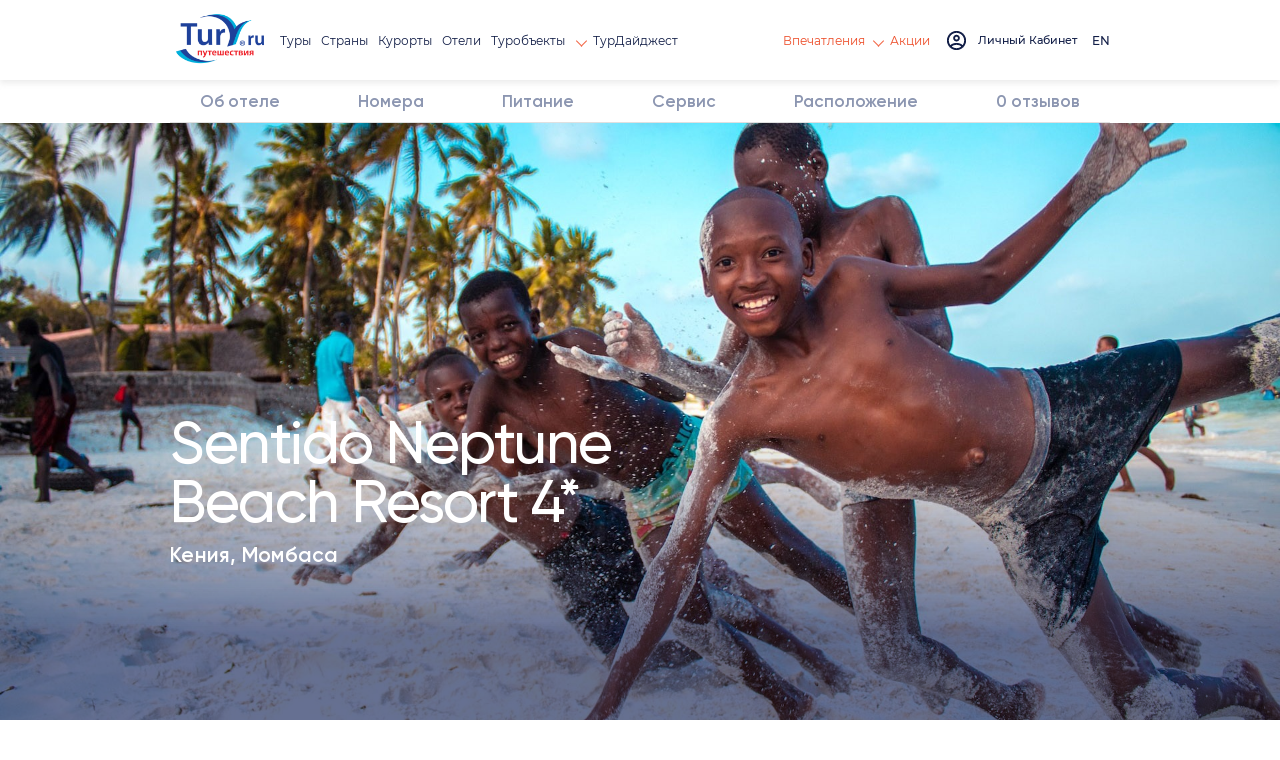

--- FILE ---
content_type: text/html; charset=utf-8
request_url: https://www.tury.ru/hotel/id/125025-sentido-neptune-beach-resort-mombasa-kenya
body_size: 7656
content:
<!doctype html>
<html lang="ru">
<head>
   <meta charset="utf-8">
	<title>Sentido Neptune Beach Resort 4* (Момбаса,Кения) описание отеля, цены на туры, отзывы с фото, бронирование номеров</title>
	<meta name="description" content="Описание отеля Sentido Neptune Beach Resort 4*, Момбаса, Кения с отзывами. Бронирование туров и номеров в Sentido Neptune Beach Resort 4*. Фото и видео отеля Sentido Neptune Beach Resort 4*" />
	<link rel="canonical" href="https://www.tury.ru/hotel/id/125025-sentido-neptune-beach-resort-mombasa-kenya" />   <meta name="viewport" content="width=device-width, initial-scale=1">
	<link rel="stylesheet" href="/_css2/style3.css">
	<link rel="stylesheet" href="/_css2/_header_new.css?2">
	<link rel="stylesheet" href="/_css2/user-profile2.css">
	<link rel="stylesheet" href="/_css2/tury_fix.css?2">
	<link rel="stylesheet" href="/_css2/style_2025.css">
	<style> .title .h1 { font-size: 50px; } </style>
	<link rel="icon" href="/favicon_ru.ico" type="image/x-icon">
	<link href="/favicon_ru.ico" rel="shortcut icon">
	<meta name="yandex-verification" content="7902bc279be1e79e" />
	<meta name="partnerboostverifycode" content="32dc01246faccb7f5b3cad5016dd5033" />
	<meta property="og:image" content="" /><meta name="twitter:image" content="" />	


		<script>
	  var _paq = window._paq = window._paq || [];
	  _paq.push(['trackPageView']);
	  _paq.push(['enableLinkTracking']);
	  (function() {
	    var u="//tury.ru/__matomo/";
	    _paq.push(['setTrackerUrl', u+'matomo.php']);
	    _paq.push(['setSiteId', '1']);
	    var d=document, g=d.createElement('script'), s=d.getElementsByTagName('script')[0];
	    g.async=true; g.src=u+'matomo.js'; s.parentNode.insertBefore(g,s);
	  })();
	</script>
    </head>
<body>
   <div class="wrapper">
      <header class="header"  data-scroll="hotel">
         <div class="header__container container flex">
            <div class="header__left flex">
	           <a href="//tury.ru/" class="header__logo" aria-label="tury.ru Logo">
                  <picture>
                     <source srcset="//tury.ru/_img2/logo_ru.png" type="image/png"><img src="//tury.ru/_img2/logo_ru.png" alt="tury.ru Logo" class="img">
                  </picture>
               </a>
               <nav class="header__menu header-menu">
                  <ul class="header-menu__list flex">
                     <li class="header-menu__item"> <a href="//tury.ru/offers" class="header-menu__link link">Туры</a> </li>
                     <li class="header-menu__item"> <a href="//tury.ru/country/" class="header-menu__link link">Страны</a> </li>
                     <li class="header-menu__item"> <a href="//tury.ru/resort/" class="header-menu__link link">Курорты</a> </li>
                     <li class="header-menu__item"> <a href="//tury.ru/hotel/" class="header-menu__link link">Отели</a> </li>

                     <li data-menu="hover" class="header-menu__item"> <a href="//tury.ru/sight/" class="header-menu__link link">Туробъекты&nbsp;<span class="arrow arrow__yellow"></span></a>
                        <div class="header-submenu__body submenu__left">
                           <ul class="header-submenu__list">
                              <li class="header-submenu__item"> <a href="//tury.ru/sight/interesting.php" class="header-submenu__link link">Самое интересное</a> </li>
                              <li class="header-submenu__item"> <a href="//tury.ru/sight/culture.php" class="header-submenu__link link">Культура</a> </li>
                              <li class="header-submenu__item"> <a href="//tury.ru/sight/historical.php" class="header-submenu__link link">Наследие</a> </li>
                              <li class="header-submenu__item"> <a href="//tury.ru/sight/nature.php" class="header-submenu__link link">Природа</a> </li>
                              <li class="header-submenu__item"> <a href="//tury.ru/sight/religion.php" class="header-submenu__link link">Религия</a> </li>
                              <li class="header-submenu__item"> <a href="//tury.ru/sight/architecture.php" class="header-submenu__link link">Архитектура</a> </li>
                              <li class="header-submenu__item"> <a href="//tury.ru/sight/entertainment.php" class="header-submenu__link link">Развлечения</a> </li>
                           </ul>
                           <div class="header-submenu__img">
                              <picture>
                                 <source srcset="//tury.ru/_img2/menu-sights.webp" type="image/webp"><img src="//tury.ru/_img2/menu-sights.webp" loading="lazy" alt="Туробъекты" class="img">
                              </picture>
                           </div>
                        </div>
                     </li>

                     <li class="header-menu__item"> <a href="//tury.ru/digest/" class="header-menu__link link">ТурДайджест</a> </li>
                  </ul>
               </nav>
            </div>
            <div class="header__right flex">
               <div data-dropdown-menu="header" class="header__menu-mob">
                  <div class="container">
                     <ul class="header-menu__list flex ">
                        <li class="header-menu__item"> <a href="//tury.ru/offers" class="header-menu__link link">Туры</a> </li>
                        <li class="header-menu__item"> <a href="//tury.ru/country/" class="header-menu__link link">Страны</a> </li>
                        <li class="header-menu__item"> <a href="//tury.ru/resort/" class="header-menu__link link">Курорты</a> </li>
                        <li class="header-menu__item"> <a href="//tury.ru/hotel/" class="header-menu__link link">Отели</a> </li>
                        <li class="header-menu__item"> <a href="//tury.ru/sight/" class="header-menu__link link">Туробъекты</a> </li>
                        <li class="header-menu__item"> <a href="//tury.ru/digest/" class="header-menu__link link">ТурДайджест</a> </li>
                     </ul>
                     <ul class="header-menu__list flex">
<!--                         <li class="header-menu__item header-menu__item_small"> <a href="//tury.club/events" class="header-menu__link  link">События</a> </li> -->
						<li class="header-menu__item header-menu__item_small"> <a href="//tury.ru/otzyv/" class="header-menu__link link">Отзывы</a> </li>
						<li class="header-menu__item header-menu__item_small"> <a href="//tury.ru/photo/" class="header-menu__link link">Фото</a> </li>
						<li class="header-menu__item header-menu__item_small"> <a href="//tury.ru/video/" class="header-menu__link link">Видео</a> </li>
						<li class="header-menu__item header-menu__item_small"> <a href="//tury.ru/blog/" class="header-menu__link link">Блог</a> </li>
                        <li class="header-menu__item header-menu__item_small"> <a href="//tury.ru/deals/" class="header-menu__link  link">Акции</a> </li>
                     </ul>
                     <div class="header-menu__social social">
	                     <a href="//www.facebook.com/tury.club/" class="social__link"> <svg class="social__icon icon__fb"><use xlink:href="/_img2/sprite.svg#fb"></use></svg> </a>
	                     <a href="//www.instagram.com/tury.club/" class="social__link"> <svg class="social__icon icon__insta"><use xlink:href="/_img2/sprite.svg#insta"></use></svg> </a>
	                     <a href="//twitter.com/TuryClub" class="social__link"> <svg class="social__icon icon__youtube"><use xlink:href="/_img2/sprite.svg#twitter"></use></svg> </a>
	                 </div>
                  </div>
               </div>
               <nav class="header__menu header-menu">
                  <ul class="header-menu__list flex">
<!--                      <li class="header-menu__item"> <a href="//tury.club/events" class="header-menu__link header-menu__link_yellow link">События</a> </li> -->
                     <li data-menu="hover" class="header-menu__item">
                     	<a href="//tury.ru/otzyv/" class="header-menu__link header-menu__link_yellow link"> Впечатления <span class="arrow arrow__yellow"></span> </a>
                        <div class="header-submenu__body submenu__right">
                           <ul class="header-submenu__list">
                              <li class="header-submenu__item"> <a href="//tury.ru/otzyv/" class="header-submenu__link link">Отзывы</a> </li>
                              <li class="header-submenu__item"> <a href="//tury.ru/photo/" class="header-submenu__link link">Фото</a> </li>
                              <li class="header-submenu__item"> <a href="//tury.ru/video/" class="header-submenu__link link">Видео</a> </li>
                              <li class="header-submenu__item"> <a href="//tury.ru/blog/" class="header-submenu__link link">Блог</a> </li>
                           </ul>
                           <div class="header-submenu__img">
                              <picture>
                                 <source srcset="//tury.ru/_img2/menu-impr.webp" type="image/webp"><img src="//tury.ru/_img2/menu-impr.webp" loading="lazy" alt="Впечатления" class="img">
                              </picture>
                           </div>
                        </div>
                     </li>
                     <li class="header-menu__item"> <a href="//tury.ru/deals/" class="header-menu__link header-menu__link_yellow link">Акции</a> </li>
                  </ul>
               </nav>
               <a href="#" onclick='$("#login_popup").addClass("active");return false;' class="header__login flex" id="nologinmenu">
	              <svg class="header__login_icon icon__login">
                     <use xlink:href="/_img2/sprite.svg#login"></use>
                  </svg> <span class="header__login_link link" id="lk_lbl" data-val="Личный Кабинет"></span>
               </a>
               <div data-dropdown-btn="menu" class="burger burger__menu-mob"> <span></span> <span></span> <span></span> </div>


               <div class="header__item-action-btn-main account-messages" id="top_notify_block"><img src="/im/loading.gif" width="24" height="24"></div>

               <div class="header__account account flex" data-dropdown-btn="account" id="loginmenu">
               </div>

               <div class="header__lang lang-radio">
	                                                     <label class="lang-radio__label" onclick="window.open('https://www.tury.club/hotel/id/125025-sentido-neptune-beach-resort-mombasa-kenya','_top')">
                 	  <input type="radio" name="lang"  class="lang-radio__custom">
                 	  	<span class="lang-radio__fake"></span> <span class="lang-radio__text"> EN </span>
                   </label>
                                  </div>

            </div>
         </div>
      </header><link rel="stylesheet" href="/hotel/id2.css">
<link rel="stylesheet" href="/hotel/id3.css?2">
<link rel="stylesheet" href="/_css2/s0715.css">
<link rel="stylesheet" href="/_css2/viewbox.css">
<style>
	.header-menu__link_yellow { color: #ed4f2b; }
	.rsrv_info { border-top: solid 1px #ccc; padding-top: 24px; color: #57607f; font-size: 14px; }
	@media only screen and (min-width: 200px) and (max-width: 1023px)  {
		.room_gallery, .rest_gallery, .ter_gallery, .meal_gallery, .service_gallery, .ent_gallery, .beauty_gallery, .sea_gallery, .mount_gallery, .all_gallery { margin-bottom: 40px; }
		
		.room_gallery .hotel-gallery__name, .rest_gallery .hotel-gallery__name, .ter_gallery .hotel-gallery__name, .meal_gallery .hotel-gallery__name, .service_gallery .hotel-gallery__name, 
			.ent_gallery .hotel-gallery__name, .beauty_gallery .hotel-gallery__name, .sea_gallery .hotel-gallery__name, .mount_gallery .hotel-gallery__name, .all_gallery .hotel-gallery__name { font-size:20px; }
			
		.room_gallery .fast-links__item, .rest_gallery .fast-links__item, .ter_gallery .fast-links__item, .meal_gallery .fast-links__item, .service_gallery .fast-links__item,
			.ent_gallery .fast-links__item, .beauty_gallery .fast-links__item, .sea_gallery .fast-links__item, .mount_gallery .fast-links__item, .all_gallery .fast-links__item { font-size:10px; }
	}
	@media only screen and (min-width: 1024px) {
		.room_gallery .hotel-gallery__name, .rest_gallery .hotel-gallery__name, .ter_gallery .hotel-gallery__name, .meal_gallery .hotel-gallery__name, .service_gallery .hotel-gallery__name,
			.ent_gallery .hotel-gallery__name, .beauty_gallery .hotel-gallery__name, .sea_gallery .hotel-gallery__name, .mount_gallery .hotel-gallery__name, .all_gallery .hotel-gallery__name { font-size:36px; }
	}

	.showplace { height: calc(100vh - 120px); }
	.about-hotel__column { margin-bottom: 24px; }
	.about-hotel-list__title { line-height: 150%; font-size: 18px; margin-bottom: 10px; }
	@media (max-width: 740px) {
    	div.hotel-header { display:none; }
	}
</style>
        <div class="page">
            <div class="hotel-header " data-scroll="hotel-head">
                <div class="container">
                    <ul class="hotel-nav flex justify-sb" data-scroll="nav">
                        <li class="hotel-nav__item"><a href="#about" data-menu="link" class="hotel-nav__link">Об отеле</a></li>
                        <li class="hotel-nav__item"><a href="#rooms" data-menu="link" class="hotel-nav__link ">Номера</a></li>
                        <li class="hotel-nav__item"><a href="#meal" data-menu="link" class="hotel-nav__link ">Питание</a></li>
                        <li class="hotel-nav__item"><a href="#service" data-menu="link" class="hotel-nav__link ">Сервис</a></li>
                        <li class="hotel-nav__item"><a href="#location" data-menu="link" class="hotel-nav__link ">Расположение</a></li>
                        <li class="hotel-nav__item"><a href="#reviews-hotel" data-menu="link" class="hotel-nav__link "><span>0</span> отзывов</a></li>
						                    </ul>
                    <div class="hotel-header__wrapp flex justify-sb">
                        <div class="hotel__title title"><div class="h3">Sentido Neptune Beach Resort 4*</div></div>
                        <div class="hotel__wrapper flex">
                            <div class="hotel__rating hotel-rating flex">

                                <div class="hotel-rating__info">
                                    <a href="tel:+254(41)5485701" target="_blank"><img src="/_img2/tel.png" style="width:36px;height:36px;"></a>
                                </div>



                            </div>
						</div>
                    </div>
                </div>
            </div>
            <div class="container" id="about" data-scroll="section">
                <ul class="hotel-nav flex justify-sb" data-scroll="nav">
                    <li class="hotel-nav__item"><a href="#about" data-menu="link" class="hotel-nav__link">Об отеле</a></li>
                    <li class="hotel-nav__item"><a href="#rooms" data-menu="link" class="hotel-nav__link ">Номера</a></li>
                    <li class="hotel-nav__item"><a href="#meal" data-menu="link" class="hotel-nav__link ">Питание</a></li>
                    <li class="hotel-nav__item"><a href="#service" data-menu="link" class="hotel-nav__link ">Сервис</a></li>
                    <li class="hotel-nav__item"><a href="#location" data-menu="link" class="hotel-nav__link ">Расположение</a></li>
                    <li class="hotel-nav__item"><a href="#reviews-hotel" data-menu="link" class="hotel-nav__link "><span>0</span> отзывов</a></li>
					                </ul>
            </div>



            <section class="page__showplace showplace" style="padding: 0 !important;">
                <picture>
                	<source srcset="https://media.rsrv.me/resorts/42/2842/82837.jpg" type="image/jpeg"><img src="https://media.rsrv.me/resorts/42/2842/82837.jpg" alt="" class="showplace__bg">
                </picture>
                <div class="container">
                    <div class="showplace__content flex">
                        <div class="showplace__column flex">
                            <div class="showplace__wrapp">
                                <div class="showplace__title title"><div class="h1">Sentido Neptune Beach Resort 4*</div></div>
                                <div class="showplace__text">Кения, Момбаса</div>
                            </div>
                            <div class="fast-links flex">
                            </div>
                        </div>
                        <div class="object-info">
                                                                                </div>
                    </div>
                </div>
            </section>
            <section class="page__showplace-info showplace-info">
                <div class="container">
                    <div class="bread-crumbs">
                        <ul class="bread-crumbs__list flex">
                            <li> <a href="/" class="bread-crumbs__link">TURY.RU</a> </li>
                            <li> <a href="/hotel/" class="bread-crumbs__link">Каталог отелей</a> </li>
                            <li> <a href="/hotel/?cn=35" class="bread-crumbs__link"> Кения </a> </li>
                            <li> <a href="/hotel/?cn=35&cn=2842" class="bread-crumbs__link"> <span class="bread-crumbs__item"> Момбаса </span> </a> </li>
                            <li> <span class="bread-crumbs__item"> Sentido Neptune Beach Resort 4* </span> </li>
                        </ul>
                    </div>
                </div>
            </section>










            <section class="page__hotel hotel">
                <div class="container" id="about" data-scroll="section">

                    <div class="about-hotel__head flex justify-sb">
                        <div class="about-hotel__title title flex">
                            <div class="h2">Об отеле</div>
                        </div>
                        <div class="about-hotel__wrapp flex">
                        </div>

                    </div>

                    <div class="hotel__item">
                        <div class="hotel__content flex">
                            <div class="hotel__column">
	                            <div class="hotel__text" style="width:100%">
		                            <p></p>	                            </div>
                            </div>
                            <div class="hotel__column hotel-info">
                                <div class="hotel-info__wrapper">
									<ul class="about-hotel-list">
									</ul>
                                </div>

                                <div class="hotel-info__wrapper"></div>
                            </div>
                        </div>
                    </div>
                </div>
            </section>

















































































































































            <section class="page__about-hotel about-hotel">
                <div class="container">
                    <div class="about-hotel__head">
                        <div class="about-hotel__title title ">
                            <div class="h2">
                                Концепция                            </div>
                        </div>
                    </div>
                    <div class="about-hotel__row">
                        <div class="about-hotel__column">
                        </div>
                    </div>
                    <div class="about-hotel__text">
                        <p>Отель Sentido Neptune Beach Resort 4*</p>
                    </div>
                    <button class="about-hotel__btn about-hotel__btn_mob">
                        <span class="line-drop"></span>
                        <span class="arrow-anim"></span>
                        <span class="line-drop"></span>
                    </button>
                </div>
            </section>







            <section class="page__about-hotel about-hotel" id="location" data-scroll="section">
                <div class="container">
                    <div class="about-hotel__head flex justify-sb">
                        <div class="about-hotel__title title flex">
                            <div class="h2">
                                Расположение                            </div>
                        </div>
                        <div class="about-hotel__wrapp flex">
                        </div>

                    </div>
                    <div class="about-hotel__content flex justify-sb">
                        <div class="about-hotel__wrapper">
                            <div class="only_one_photo">
                              <div class="" id="hotel_map" style="display: block;width: 100%; min-width: 300px;"></div>
                            </div>
                        </div>
                        <div class="about-hotel__wrapper" style="display: block">
                            <div class="about-hotel__item" style="display: block">

	                            <div class="hotel-contact justify-sb">
	                                <div class="hotel-contact__wrapp" style="line-height: 200%;">
	                                    <div class="hotel-contact__item" style="margin-bottom:16px;padding-bottom:8px;border-bottom:solid 1px #ccc;">
	                                        <div class="hotel-contact__title">Sentido Neptune Beach Resort</div>
	                                        	                                    </div>
	                                    <div class="hotel-contact__item" style="margin-bottom:16px;">
	                                        <div class="hotel-contact__link">Kenya, Mombasa, Bamburi Beach P.O. Box 83125<br>Galu-Kinondo, 83125, Mombasa, Кения</div>
	                                    </div>
	                                    	                                    <div class="hotel-contact__item" style="margin-bottom:16px;">
	                                        <div class="hotel-contact__link"><img src="/_img2/pointer.png" style="height:18px;display:inline-block;vertical-align:middle;">&nbsp;-4.02420, 39.70075</div>
	                                    </div>
	                                    	                                    	                                    <div class="hotel-contact__item" style="margin-bottom:16px;">
	                                        <div class="hotel-contact__link"><img src="/_img2/phone.png" style="height:18px;display:inline-block;vertical-align:middle;margin-left:4px;">&nbsp;+254(41)5485701</div>
	                                    </div>
	                                    	                                    <div class="hotel-contact__item" style="margin-top:30px;">
							              <div class="provider-card__description provider-card__description-socials">
							                <div class="flex t-c">
							                  <a href="http://www.sentidohotels.com/hotels/overview/kenya/kenya-mombasa/sentidobeach/" target="_blank" class="provider-card__description-socials-link"><img src="/_img2/web.png" style="width:26px;"></a>								              							                  							                  							                  								              							                  							                  							                  							                  							                  							                  							                  							                </div>
							              </div>
	                                    </div>
	                                </div>
	                            </div>

                            </div>
                        </div>
                    </div>
                    <div class="about-hotel__text">
                        <p></p>
                    </div>
                </div>
            </section>






            <section class="page__hotel-reviews hotel-reviews" id="reviews-hotel" data-scroll="section">
                <div class="container">
                    <div class="tabs">
                        <ul class="tabs-nav flex ">
                            <li class="tabs-nav__item">
                                <a href="#tab1" data-id="tab1" class="tabs-nav__link">
                                    Отзывы                                    <span>(0)</span>
                                </a>
                            </li>
                        </ul>
                        <div class="tabs__content">
                            <div class="tabs__item flex justify-sb" id="tab1" data-tab="item">
                                <div class="hotel-reviews__column">
                                    <div class="hotel-reviews__row flex justify-sb">
                                        <a href="/my/otzyvy.php?a=new&cn=35&ct=2842&ht=125025" class="hotel-reviews__btn btn btn__orange">Написать свой отзыв</a>
                                        &nbsp;
                                        <a href="/otzyv/?cn=35&ct=2842&ht=125025" class="hotel-reviews__btn btn btn__orange" target="_blank">Все отзывы об отеле (0)</a>
                                    </div>
                                </div>
                                <div class="hotel-reviews__column total-rating">
                                    <div class="total-rating__content">
                                    </div>
                                </div>
                            </div>
                            <div class="tabs__item flex justify-sb" id="tab2" data-tab="item">
                                <div class="hotel-multi">
                                </div>
                            </div>
                            <div class="tabs__item flex justify-sb" id="tab3" data-tab="item">
                                <div class="hotel-multi">
                                </div>
                            </div>
                        </div>
                    </div>

                </div>
            </section>



            <section class="page__slider-basic slider-basic">
                <div class="container">
                    <div class="slider-basic__header flex">
                        <div class="slider-basic__title title">
                            <div class="h2 mb-none mt-15">
                                Отели рядом                            </div>
                        </div>
                        <div class="h2 mb-none mt-15"></div>
                        <div class="slider-basic__wrap flex">
                            <div class="slider-basic__control flex">
                                <div class="slider-basic__arrow"></div>
                                <div class="slider-basic__counter"><span class="number-slide"></span> / <span class="quantity-slide"></span></div>
                            </div>
                            <span class="line"></span>
                            <a href="/hotel/?cn=35&ct=2842" class="slider-basic__link flex">
                                Все отели <svg class="slider-basic__icon_arrow"><use xlink:href="/_img2/sprite.svg?2#arrow-right"></use></svg>
                            </a>
                        </div>

                    </div>
                    <div class="slider-basic__body slider" data-slider="basic">
                        <a href="/hotel/id/29155-voyager-beach-resort-nyali-beach-kenya" class="slider-basic__item">
                            <div class="slider-basic__img">
                                <picture><source srcset="https://media.rsrv.me/img.php?hid=29155&pid=44408&v=315x230&webp=1" type="image/webp"><img src="https://media.rsrv.me/img.php?hid=29155&pid=44408&v=315x230&webp=1" xloading="lazy" alt="Voyager Beach Resort 4*" title="Voyager Beach Resort 4*" class="img"></picture>
                            </div>
                            <div class="slider-basic__content">
                                <div class="slider-basic__title title">
                                    <div class="h3">Voyager Beach Resort 4*</div>
                                </div>
                                <div class="slider-basic__info flex">
                                    <picture><source srcset="/_img2/icon/marker-map.svg" type="image/webp"><img src="/_img2/icon/marker-map.svg" xloading="lazy" alt="" class="slider-basic__icon"></picture>
                                    <div class="slider-basic__text_bg">Кения</div>
                                    <div class="slider-basic__text_bg">Момбаса</div>
                                </div>
                            </div>
                        </a>
                        <a href="/hotel/id/1581634-the-beaumont-resort-kisauni-kenya" class="slider-basic__item">
                            <div class="slider-basic__img">
                                <picture><source srcset="https://media.rsrv.me/img.php?hid=1581634&pid=6343773&v=315x230&webp=1" type="image/webp"><img src="https://media.rsrv.me/img.php?hid=1581634&pid=6343773&v=315x230&webp=1" xloading="lazy" alt="The Beaumont Resort" title="The Beaumont Resort" class="img"></picture>
                            </div>
                            <div class="slider-basic__content">
                                <div class="slider-basic__title title">
                                    <div class="h3">The Beaumont Resort</div>
                                </div>
                                <div class="slider-basic__info flex">
                                    <picture><source srcset="/_img2/icon/marker-map.svg" type="image/webp"><img src="/_img2/icon/marker-map.svg" xloading="lazy" alt="" class="slider-basic__icon"></picture>
                                    <div class="slider-basic__text_bg">Кения</div>
                                    <div class="slider-basic__text_bg">Момбаса</div>
                                </div>
                            </div>
                        </a>
                    </div>
                </div>
            </section>
            <section class="page__slider-basic slider-basic slider-basic_inner">
                <div class="container">
                    <div class="slider-basic__header flex">
                        <div class="slider-basic__title title">
                            <div class="h2 mb-none mt-15">
                                ТурОбъекты рядом                            </div>
                        </div>
                        <div class="slider-basic__wrap flex">
                            <div class="slider-basic__control flex">
                                <div class="slider-basic__arrow">

                                </div>
                                <div class="slider-basic__counter">
                                    <span class="number-slide"></span> / <span class="quantity-slide"></span>
                                </div>
                            </div>
                            <span class="line"></span>
                            <a href="/sight/" class="slider-basic__link flex">
                                Все ТурОбъекты                                <svg class="slider-basic__icon_arrow">
                                    <use xlink:href="/_img2/sprite.svg?2#arrow-right"></use>
                                </svg>
                            </a>
                        </div>

                    </div>
                    <div class="slider-basic__body slider" id="tour" data-slider="basic">
                        <a href="/sight/id/25214-mombasa-terminus-25214" class="slider-basic__item" target="_blank">
                            <div class="slider-basic__img">
                                <picture><source srcset="https://tury.ru/turyclub.img.php?src=b939ec1233a980ba2c3fc468b2a2088b%2F25aIVmnk%2Faeg3Eh0l.jpg&img=f46f4bab6a9b9ad01540bbf8b3fc977b&v=315x230" type="image/jpeg"><img src="https://tury.ru/turyclub.img.php?src=b939ec1233a980ba2c3fc468b2a2088b%2F25aIVmnk%2Faeg3Eh0l.jpg&img=f46f4bab6a9b9ad01540bbf8b3fc977b&v=315x230" xloading="lazy" alt="Момбаса Терминус" title="Момбаса Терминус" class="img"></picture>
                            </div>
                            <div class="slider-basic__content">
                                <div class="slider-basic__title title">
                                    <div class="h3">Момбаса Терминус</div>
                                </div>
                                <div class="slider-basic__info flex">
                                    <picture><source srcset="/_img2/icon/marker-map.svg" type="image/webp"><img src="/_img2/icon/marker-map.svg" xloading="lazy" alt="" class="slider-basic__icon"></picture>
                                    <div class="slider-basic__text_bg">Кения</div>
                                    <div class="slider-basic__text_bg">Момбаса</div>
                                </div>
                            </div>
                        </a>

                    </div>
                </div>
            </section>






    <div id="galley" style="display:none;">
      <ul class="pictures">
      </ul>
    </div>



	<footer class="footer">
         <div class="container">
            <div class="footer__content flex">
	           <a href="//tury.ru/" class="footer__logo">
                  <picture>
                     <source srcset="//tury.ru/_img2/logo.webp" type="image/webp"><img src="//tury.ru/_img2/logo.png" alt="tury.ru Logo" class="img">
                  </picture>
               </a>
               <div class="footer__nav footer-nav">
                  <div class="footer-nav__title">Разделы</div>
                  <ul class="footer-nav__list">
                     <li class="footer-nav__item"> <a href="//tury.ru/offers/" class="footer-nav__link">Туры</a> </li>
                     <li class="footer-nav__item"> <a href="//tury.ru/hotels/" class="footer-nav__link">Отели</a> </li>
                     <li class="footer-nav__item"> <a href="//tury.ru/sight/" class="footer-nav__link">ТурОбъекты</a> </li>
                     <li class="footer-nav__item"> <a href="//tury.ru/digest/" class="footer-nav__link">ТурДайджест</a> </li>
                     <li class="footer-nav__item"> <a href="//tury.club/events" class="footer-nav__link">События</a> </li>
                  </ul>
               </div>
               <div class="footer__nav footer-nav">
                  <div class="footer-nav__title">Впечатления</div>
                  <ul class="footer-nav__list">
                     <li class="footer-nav__item"> <a href="//tury.ru/otzyv/" class="footer-nav__link">Отзывы</a> </li>
                     <li class="footer-nav__item"> <a href="//tury.ru/photo/" class="footer-nav__link">Фото</a> </li>
                     <li class="footer-nav__item"> <a href="//tury.ru/video/" class="footer-nav__link">Видео</a> </li>
                     <li class="footer-nav__item"> <a href="//tury.ru/blog/" class="footer-nav__link">Блог</a> </li>
                  </ul>
               </div>
               <div class="footer__nav footer-nav">
                  <div class="footer-nav__title">Сотрудничество</div>
                  <ul class="footer-nav__list">
                     <li class="footer-nav__item"> <a href="//pro.rsrv.me/reg.php" class="footer-nav__link">Туристическим компаниям</a> </li>
                     <li class="footer-nav__item"> <a href="//pro.rsrv.me/reg.php" class="footer-nav__link">Гидам и экскурсоводам</a> </li>
                     <li class="footer-nav__item"> <a href="//pro.rsrv.me/reg.php" class="footer-nav__link">Музеям и туробъектам</a> </li>
                     <li class="footer-nav__item"> <a href="//pro.rsrv.me/reg.php" class="footer-nav__link">Организаторам мероприятий</a> </li>
                     <li class="footer-nav__item"> <a href="//pro.rsrv.me/reg.php" target="_blank" class="footer-nav__link">Комитетам и ТИЦ</a> </li>
                  </ul>
               </div>
               <div class="footer__nav footer-nav">
                  <div class="footer-nav__title">Компания</div>
                  <ul class="footer-nav__list">
                     <li class="footer-nav__item"> <a href="//tury.ru/about.php" class="footer-nav__link">О нас</a> </li>
                     <li class="footer-nav__item"> <a href="//tury.ru/rules.php" class="footer-nav__link">Правила и условия</a> </li>
                     <li class="footer-nav__item"> <a href="//tury.ru/politics.php" class="footer-nav__link">Политика конфиденциальности</a> </li>
                     <li class="footer-nav__item"> <a href="//tury.ru/advert/" class="footer-nav__link">Реклама</a> </li>
                     <li class="footer-nav__item"> <a href="mailto:katerina@tury.club" class="footer-nav__link">katerina@tury.club</a> </li>
                  </ul>
               </div>
            </div>
            <div class="footer__bottom flex"> <a href="//tury.ru/" class="footer__logo footer__logo_mob">
                  <picture>
                     <source srcset="//tury.ru/_img2/logo.webp" type="image/webp"><img src="//tury.ru/_img2/logo.png" loading="lazy" alt="" class="img">
                  </picture>
               </a>
               <div class="footer__copyright">
	               © 2001-<span>2026</span> ТУРЫ.ru ВСЕ ПРАВА ЗАЩИЩЕНЫ					<br>Сайт содержит рекламу. Информация о рекламодателе по ссылкам в статьях. Все права принадлежат авторам. Фото взяты из открытых источников. <a target="_blank" href="https://depositphotos.com/" style="color:#fff;">DepositPhotos.com</a>, <a target="_blank" href="https://unsplash.com" style="color:#fff;">Unsplash.com</a>, <a target="_blank" href="https://pixabay.com" style="color:#fff;">Pixabay.com</a>               </div>
            </div>
         </div>
      </footer>
   </div>
      
      	<script src="/_js2/libs.min.js"></script>
   	<script src="/_js2/main.js?20230111-4"></script>

      	<script src="/_js2/tury.js?961993431"></script>
   
		<link rel="stylesheet" href="https://cdnjs.cloudflare.com/ajax/libs/viewerjs/1.11.3/viewer.min.css">
		<script src="https://cdnjs.cloudflare.com/ajax/libs/viewerjs/1.11.3/viewer.min.js"></script>
		
		 <script>
		 	var galley = ""; var viewer = "";
		 
		    window.addEventListener("DOMContentLoaded", function () {
		      galley = document.getElementById("galley");
		      viewer = new Viewer(galley, {
		        url: "data-original",
		        title: function (image) {
		          return image.alt;
		        },
		      });
		    });
		  </script>

	<script src="/hotel/id2.js?20241125"></script>
	<script>
		var curRespPage = 1;
		function showRespPage(p,bGo) {
			curRespPage = p;
			$(".resp_page_all").hide();
			$(".resp_page_"+p).show();
			if (bGo) {
				$([document.documentElement, document.body]).animate({ scrollTop: $("#reviews-hotel").offset().top-80 }, 200);
				$(".page-number").removeClass("active");
				$("#respPageNum"+p).addClass("active");
			}
		}
		function prevRespPage() {
			if (curRespPage > 1) { showRespPage(curRespPage-1,1); }
		}
		function nextRespPage() {
			if (curRespPage < 0) { showRespPage(curRespPage+1,1); }
		}
		showRespPage(1,0);
	</script>
			<link rel="stylesheet" href="https://cdnjs.cloudflare.com/ajax/libs/leaflet/0.7.3/leaflet.css" />
			<script src="https://cdnjs.cloudflare.com/ajax/libs/leaflet/0.7.3/leaflet.js"></script>
			<script>
				var mapOptions = {
					center: [-4.024209976196289000000000000, 39.700759887695310000000000000],
					zoom: 13
				}
				
				var map = new L.map("hotel_map", mapOptions);
				var layer = new L.TileLayer("https://{s}.tile.openstreetmap.org/{z}/{x}/{y}.png");
				map.addLayer(layer);
		
				var marker = new L.Marker([-4.024209976196289000000000000, 39.700759887695310000000000000]);
				marker.addTo(map);
			</script>
		
		<script>
			function show_reserve_form(ppl,dt,rm,price) {
				$("#reserve_tour_form").addClass("active");
				$("#reserve_tour_form").show();
				$(".header").addClass("active");
		
			    $('[data-btn="close"]').on("click", function (e) {
			        e.preventDefault();
			        $("#reserve_tour_form").removeClass("active");
			        $("body").removeClass("lock");
			    });
				
				$("#reserve_ppl").val(ppl);
				$("#reserve_dt").val(dt);
				$("#reserve_room").val(rm);
				$("#reserve_price").val(price);
			}
		</script>
	
		<link rel='stylesheet' type='text/css' href='/_js2/slick-1.8.1/slick/slick.css'/>
		<script type='text/javascript' src='/_js2/slick-1.8.1/slick/slick.min.js'></script>

		<script>
			function show_room_info(rid) {
		        $('.popup').removeClass('active');
		        $('#room_info_'+rid).addClass('active');
		        $('body').addClass('lock');
			}
			$(function () {
				$('[data-btn="close"]').on('click', function (e) {
			        e.preventDefault();
			        popUp.removeClass('active');
			        $('body').removeClass('lock');
			    });
			    
			    $('.room_gallery').slick({dots: true, infinite: true, adaptiveHeight: true, lazyLoad: 'ondemand'});
			    $('.room_gallery2').slick({dots: true, infinite: true, adaptiveHeight: true, lazyLoad: 'ondemand'});
			    $('.rest_gallery').slick({dots: true, infinite: true, adaptiveHeight: true, lazyLoad: 'ondemand'});
			    $('.ter_gallery').slick({dots: true, infinite: true, adaptiveHeight: true, lazyLoad: 'ondemand'});
			    $('.meal_gallery').slick({dots: true, infinite: true, adaptiveHeight: true, lazyLoad: 'ondemand'});
			    $('.service_gallery').slick({dots: true, infinite: true, adaptiveHeight: true, lazyLoad: 'ondemand'});
			    $('.ent_gallery').slick({dots: true, infinite: true, adaptiveHeight: true, lazyLoad: 'ondemand'});
			    $('.beauty_gallery').slick({dots: true, infinite: true, adaptiveHeight: true, lazyLoad: 'ondemand'});
			    $('.sea_gallery').slick({dots: true, infinite: true, adaptiveHeight: true, lazyLoad: 'ondemand'});
			    $('.mount_gallery').slick({dots: true, infinite: true, adaptiveHeight: true, lazyLoad: 'ondemand'});
			    $('.all_gallery').slick({arrows:true, centerMode: true, dots: false, infinite: true, adaptiveHeight: true, lazyLoad: 'ondemand'});
			    
			});
		</script>   
			<script async src="//www.googletagmanager.com/gtag/js?id=G-E26WKNVQKZ"></script>
		<script> window.dataLayer = window.dataLayer || []; function gtag(){dataLayer.push(arguments);} gtag('js', new Date()); gtag('config', 'G-E26WKNVQKZ');</script>
	</body>
</html>

--- FILE ---
content_type: text/html; charset=utf-8
request_url: https://www.google.com/recaptcha/api2/anchor?ar=1&k=6LcMQHYUAAAAAF6ncsZt9eucKMPb0MSKZ4cvAQZQ&co=aHR0cHM6Ly93d3cudHVyeS5ydTo0NDM.&hl=en&v=PoyoqOPhxBO7pBk68S4YbpHZ&size=normal&anchor-ms=20000&execute-ms=30000&cb=aks5jhytfxv9
body_size: 49362
content:
<!DOCTYPE HTML><html dir="ltr" lang="en"><head><meta http-equiv="Content-Type" content="text/html; charset=UTF-8">
<meta http-equiv="X-UA-Compatible" content="IE=edge">
<title>reCAPTCHA</title>
<style type="text/css">
/* cyrillic-ext */
@font-face {
  font-family: 'Roboto';
  font-style: normal;
  font-weight: 400;
  font-stretch: 100%;
  src: url(//fonts.gstatic.com/s/roboto/v48/KFO7CnqEu92Fr1ME7kSn66aGLdTylUAMa3GUBHMdazTgWw.woff2) format('woff2');
  unicode-range: U+0460-052F, U+1C80-1C8A, U+20B4, U+2DE0-2DFF, U+A640-A69F, U+FE2E-FE2F;
}
/* cyrillic */
@font-face {
  font-family: 'Roboto';
  font-style: normal;
  font-weight: 400;
  font-stretch: 100%;
  src: url(//fonts.gstatic.com/s/roboto/v48/KFO7CnqEu92Fr1ME7kSn66aGLdTylUAMa3iUBHMdazTgWw.woff2) format('woff2');
  unicode-range: U+0301, U+0400-045F, U+0490-0491, U+04B0-04B1, U+2116;
}
/* greek-ext */
@font-face {
  font-family: 'Roboto';
  font-style: normal;
  font-weight: 400;
  font-stretch: 100%;
  src: url(//fonts.gstatic.com/s/roboto/v48/KFO7CnqEu92Fr1ME7kSn66aGLdTylUAMa3CUBHMdazTgWw.woff2) format('woff2');
  unicode-range: U+1F00-1FFF;
}
/* greek */
@font-face {
  font-family: 'Roboto';
  font-style: normal;
  font-weight: 400;
  font-stretch: 100%;
  src: url(//fonts.gstatic.com/s/roboto/v48/KFO7CnqEu92Fr1ME7kSn66aGLdTylUAMa3-UBHMdazTgWw.woff2) format('woff2');
  unicode-range: U+0370-0377, U+037A-037F, U+0384-038A, U+038C, U+038E-03A1, U+03A3-03FF;
}
/* math */
@font-face {
  font-family: 'Roboto';
  font-style: normal;
  font-weight: 400;
  font-stretch: 100%;
  src: url(//fonts.gstatic.com/s/roboto/v48/KFO7CnqEu92Fr1ME7kSn66aGLdTylUAMawCUBHMdazTgWw.woff2) format('woff2');
  unicode-range: U+0302-0303, U+0305, U+0307-0308, U+0310, U+0312, U+0315, U+031A, U+0326-0327, U+032C, U+032F-0330, U+0332-0333, U+0338, U+033A, U+0346, U+034D, U+0391-03A1, U+03A3-03A9, U+03B1-03C9, U+03D1, U+03D5-03D6, U+03F0-03F1, U+03F4-03F5, U+2016-2017, U+2034-2038, U+203C, U+2040, U+2043, U+2047, U+2050, U+2057, U+205F, U+2070-2071, U+2074-208E, U+2090-209C, U+20D0-20DC, U+20E1, U+20E5-20EF, U+2100-2112, U+2114-2115, U+2117-2121, U+2123-214F, U+2190, U+2192, U+2194-21AE, U+21B0-21E5, U+21F1-21F2, U+21F4-2211, U+2213-2214, U+2216-22FF, U+2308-230B, U+2310, U+2319, U+231C-2321, U+2336-237A, U+237C, U+2395, U+239B-23B7, U+23D0, U+23DC-23E1, U+2474-2475, U+25AF, U+25B3, U+25B7, U+25BD, U+25C1, U+25CA, U+25CC, U+25FB, U+266D-266F, U+27C0-27FF, U+2900-2AFF, U+2B0E-2B11, U+2B30-2B4C, U+2BFE, U+3030, U+FF5B, U+FF5D, U+1D400-1D7FF, U+1EE00-1EEFF;
}
/* symbols */
@font-face {
  font-family: 'Roboto';
  font-style: normal;
  font-weight: 400;
  font-stretch: 100%;
  src: url(//fonts.gstatic.com/s/roboto/v48/KFO7CnqEu92Fr1ME7kSn66aGLdTylUAMaxKUBHMdazTgWw.woff2) format('woff2');
  unicode-range: U+0001-000C, U+000E-001F, U+007F-009F, U+20DD-20E0, U+20E2-20E4, U+2150-218F, U+2190, U+2192, U+2194-2199, U+21AF, U+21E6-21F0, U+21F3, U+2218-2219, U+2299, U+22C4-22C6, U+2300-243F, U+2440-244A, U+2460-24FF, U+25A0-27BF, U+2800-28FF, U+2921-2922, U+2981, U+29BF, U+29EB, U+2B00-2BFF, U+4DC0-4DFF, U+FFF9-FFFB, U+10140-1018E, U+10190-1019C, U+101A0, U+101D0-101FD, U+102E0-102FB, U+10E60-10E7E, U+1D2C0-1D2D3, U+1D2E0-1D37F, U+1F000-1F0FF, U+1F100-1F1AD, U+1F1E6-1F1FF, U+1F30D-1F30F, U+1F315, U+1F31C, U+1F31E, U+1F320-1F32C, U+1F336, U+1F378, U+1F37D, U+1F382, U+1F393-1F39F, U+1F3A7-1F3A8, U+1F3AC-1F3AF, U+1F3C2, U+1F3C4-1F3C6, U+1F3CA-1F3CE, U+1F3D4-1F3E0, U+1F3ED, U+1F3F1-1F3F3, U+1F3F5-1F3F7, U+1F408, U+1F415, U+1F41F, U+1F426, U+1F43F, U+1F441-1F442, U+1F444, U+1F446-1F449, U+1F44C-1F44E, U+1F453, U+1F46A, U+1F47D, U+1F4A3, U+1F4B0, U+1F4B3, U+1F4B9, U+1F4BB, U+1F4BF, U+1F4C8-1F4CB, U+1F4D6, U+1F4DA, U+1F4DF, U+1F4E3-1F4E6, U+1F4EA-1F4ED, U+1F4F7, U+1F4F9-1F4FB, U+1F4FD-1F4FE, U+1F503, U+1F507-1F50B, U+1F50D, U+1F512-1F513, U+1F53E-1F54A, U+1F54F-1F5FA, U+1F610, U+1F650-1F67F, U+1F687, U+1F68D, U+1F691, U+1F694, U+1F698, U+1F6AD, U+1F6B2, U+1F6B9-1F6BA, U+1F6BC, U+1F6C6-1F6CF, U+1F6D3-1F6D7, U+1F6E0-1F6EA, U+1F6F0-1F6F3, U+1F6F7-1F6FC, U+1F700-1F7FF, U+1F800-1F80B, U+1F810-1F847, U+1F850-1F859, U+1F860-1F887, U+1F890-1F8AD, U+1F8B0-1F8BB, U+1F8C0-1F8C1, U+1F900-1F90B, U+1F93B, U+1F946, U+1F984, U+1F996, U+1F9E9, U+1FA00-1FA6F, U+1FA70-1FA7C, U+1FA80-1FA89, U+1FA8F-1FAC6, U+1FACE-1FADC, U+1FADF-1FAE9, U+1FAF0-1FAF8, U+1FB00-1FBFF;
}
/* vietnamese */
@font-face {
  font-family: 'Roboto';
  font-style: normal;
  font-weight: 400;
  font-stretch: 100%;
  src: url(//fonts.gstatic.com/s/roboto/v48/KFO7CnqEu92Fr1ME7kSn66aGLdTylUAMa3OUBHMdazTgWw.woff2) format('woff2');
  unicode-range: U+0102-0103, U+0110-0111, U+0128-0129, U+0168-0169, U+01A0-01A1, U+01AF-01B0, U+0300-0301, U+0303-0304, U+0308-0309, U+0323, U+0329, U+1EA0-1EF9, U+20AB;
}
/* latin-ext */
@font-face {
  font-family: 'Roboto';
  font-style: normal;
  font-weight: 400;
  font-stretch: 100%;
  src: url(//fonts.gstatic.com/s/roboto/v48/KFO7CnqEu92Fr1ME7kSn66aGLdTylUAMa3KUBHMdazTgWw.woff2) format('woff2');
  unicode-range: U+0100-02BA, U+02BD-02C5, U+02C7-02CC, U+02CE-02D7, U+02DD-02FF, U+0304, U+0308, U+0329, U+1D00-1DBF, U+1E00-1E9F, U+1EF2-1EFF, U+2020, U+20A0-20AB, U+20AD-20C0, U+2113, U+2C60-2C7F, U+A720-A7FF;
}
/* latin */
@font-face {
  font-family: 'Roboto';
  font-style: normal;
  font-weight: 400;
  font-stretch: 100%;
  src: url(//fonts.gstatic.com/s/roboto/v48/KFO7CnqEu92Fr1ME7kSn66aGLdTylUAMa3yUBHMdazQ.woff2) format('woff2');
  unicode-range: U+0000-00FF, U+0131, U+0152-0153, U+02BB-02BC, U+02C6, U+02DA, U+02DC, U+0304, U+0308, U+0329, U+2000-206F, U+20AC, U+2122, U+2191, U+2193, U+2212, U+2215, U+FEFF, U+FFFD;
}
/* cyrillic-ext */
@font-face {
  font-family: 'Roboto';
  font-style: normal;
  font-weight: 500;
  font-stretch: 100%;
  src: url(//fonts.gstatic.com/s/roboto/v48/KFO7CnqEu92Fr1ME7kSn66aGLdTylUAMa3GUBHMdazTgWw.woff2) format('woff2');
  unicode-range: U+0460-052F, U+1C80-1C8A, U+20B4, U+2DE0-2DFF, U+A640-A69F, U+FE2E-FE2F;
}
/* cyrillic */
@font-face {
  font-family: 'Roboto';
  font-style: normal;
  font-weight: 500;
  font-stretch: 100%;
  src: url(//fonts.gstatic.com/s/roboto/v48/KFO7CnqEu92Fr1ME7kSn66aGLdTylUAMa3iUBHMdazTgWw.woff2) format('woff2');
  unicode-range: U+0301, U+0400-045F, U+0490-0491, U+04B0-04B1, U+2116;
}
/* greek-ext */
@font-face {
  font-family: 'Roboto';
  font-style: normal;
  font-weight: 500;
  font-stretch: 100%;
  src: url(//fonts.gstatic.com/s/roboto/v48/KFO7CnqEu92Fr1ME7kSn66aGLdTylUAMa3CUBHMdazTgWw.woff2) format('woff2');
  unicode-range: U+1F00-1FFF;
}
/* greek */
@font-face {
  font-family: 'Roboto';
  font-style: normal;
  font-weight: 500;
  font-stretch: 100%;
  src: url(//fonts.gstatic.com/s/roboto/v48/KFO7CnqEu92Fr1ME7kSn66aGLdTylUAMa3-UBHMdazTgWw.woff2) format('woff2');
  unicode-range: U+0370-0377, U+037A-037F, U+0384-038A, U+038C, U+038E-03A1, U+03A3-03FF;
}
/* math */
@font-face {
  font-family: 'Roboto';
  font-style: normal;
  font-weight: 500;
  font-stretch: 100%;
  src: url(//fonts.gstatic.com/s/roboto/v48/KFO7CnqEu92Fr1ME7kSn66aGLdTylUAMawCUBHMdazTgWw.woff2) format('woff2');
  unicode-range: U+0302-0303, U+0305, U+0307-0308, U+0310, U+0312, U+0315, U+031A, U+0326-0327, U+032C, U+032F-0330, U+0332-0333, U+0338, U+033A, U+0346, U+034D, U+0391-03A1, U+03A3-03A9, U+03B1-03C9, U+03D1, U+03D5-03D6, U+03F0-03F1, U+03F4-03F5, U+2016-2017, U+2034-2038, U+203C, U+2040, U+2043, U+2047, U+2050, U+2057, U+205F, U+2070-2071, U+2074-208E, U+2090-209C, U+20D0-20DC, U+20E1, U+20E5-20EF, U+2100-2112, U+2114-2115, U+2117-2121, U+2123-214F, U+2190, U+2192, U+2194-21AE, U+21B0-21E5, U+21F1-21F2, U+21F4-2211, U+2213-2214, U+2216-22FF, U+2308-230B, U+2310, U+2319, U+231C-2321, U+2336-237A, U+237C, U+2395, U+239B-23B7, U+23D0, U+23DC-23E1, U+2474-2475, U+25AF, U+25B3, U+25B7, U+25BD, U+25C1, U+25CA, U+25CC, U+25FB, U+266D-266F, U+27C0-27FF, U+2900-2AFF, U+2B0E-2B11, U+2B30-2B4C, U+2BFE, U+3030, U+FF5B, U+FF5D, U+1D400-1D7FF, U+1EE00-1EEFF;
}
/* symbols */
@font-face {
  font-family: 'Roboto';
  font-style: normal;
  font-weight: 500;
  font-stretch: 100%;
  src: url(//fonts.gstatic.com/s/roboto/v48/KFO7CnqEu92Fr1ME7kSn66aGLdTylUAMaxKUBHMdazTgWw.woff2) format('woff2');
  unicode-range: U+0001-000C, U+000E-001F, U+007F-009F, U+20DD-20E0, U+20E2-20E4, U+2150-218F, U+2190, U+2192, U+2194-2199, U+21AF, U+21E6-21F0, U+21F3, U+2218-2219, U+2299, U+22C4-22C6, U+2300-243F, U+2440-244A, U+2460-24FF, U+25A0-27BF, U+2800-28FF, U+2921-2922, U+2981, U+29BF, U+29EB, U+2B00-2BFF, U+4DC0-4DFF, U+FFF9-FFFB, U+10140-1018E, U+10190-1019C, U+101A0, U+101D0-101FD, U+102E0-102FB, U+10E60-10E7E, U+1D2C0-1D2D3, U+1D2E0-1D37F, U+1F000-1F0FF, U+1F100-1F1AD, U+1F1E6-1F1FF, U+1F30D-1F30F, U+1F315, U+1F31C, U+1F31E, U+1F320-1F32C, U+1F336, U+1F378, U+1F37D, U+1F382, U+1F393-1F39F, U+1F3A7-1F3A8, U+1F3AC-1F3AF, U+1F3C2, U+1F3C4-1F3C6, U+1F3CA-1F3CE, U+1F3D4-1F3E0, U+1F3ED, U+1F3F1-1F3F3, U+1F3F5-1F3F7, U+1F408, U+1F415, U+1F41F, U+1F426, U+1F43F, U+1F441-1F442, U+1F444, U+1F446-1F449, U+1F44C-1F44E, U+1F453, U+1F46A, U+1F47D, U+1F4A3, U+1F4B0, U+1F4B3, U+1F4B9, U+1F4BB, U+1F4BF, U+1F4C8-1F4CB, U+1F4D6, U+1F4DA, U+1F4DF, U+1F4E3-1F4E6, U+1F4EA-1F4ED, U+1F4F7, U+1F4F9-1F4FB, U+1F4FD-1F4FE, U+1F503, U+1F507-1F50B, U+1F50D, U+1F512-1F513, U+1F53E-1F54A, U+1F54F-1F5FA, U+1F610, U+1F650-1F67F, U+1F687, U+1F68D, U+1F691, U+1F694, U+1F698, U+1F6AD, U+1F6B2, U+1F6B9-1F6BA, U+1F6BC, U+1F6C6-1F6CF, U+1F6D3-1F6D7, U+1F6E0-1F6EA, U+1F6F0-1F6F3, U+1F6F7-1F6FC, U+1F700-1F7FF, U+1F800-1F80B, U+1F810-1F847, U+1F850-1F859, U+1F860-1F887, U+1F890-1F8AD, U+1F8B0-1F8BB, U+1F8C0-1F8C1, U+1F900-1F90B, U+1F93B, U+1F946, U+1F984, U+1F996, U+1F9E9, U+1FA00-1FA6F, U+1FA70-1FA7C, U+1FA80-1FA89, U+1FA8F-1FAC6, U+1FACE-1FADC, U+1FADF-1FAE9, U+1FAF0-1FAF8, U+1FB00-1FBFF;
}
/* vietnamese */
@font-face {
  font-family: 'Roboto';
  font-style: normal;
  font-weight: 500;
  font-stretch: 100%;
  src: url(//fonts.gstatic.com/s/roboto/v48/KFO7CnqEu92Fr1ME7kSn66aGLdTylUAMa3OUBHMdazTgWw.woff2) format('woff2');
  unicode-range: U+0102-0103, U+0110-0111, U+0128-0129, U+0168-0169, U+01A0-01A1, U+01AF-01B0, U+0300-0301, U+0303-0304, U+0308-0309, U+0323, U+0329, U+1EA0-1EF9, U+20AB;
}
/* latin-ext */
@font-face {
  font-family: 'Roboto';
  font-style: normal;
  font-weight: 500;
  font-stretch: 100%;
  src: url(//fonts.gstatic.com/s/roboto/v48/KFO7CnqEu92Fr1ME7kSn66aGLdTylUAMa3KUBHMdazTgWw.woff2) format('woff2');
  unicode-range: U+0100-02BA, U+02BD-02C5, U+02C7-02CC, U+02CE-02D7, U+02DD-02FF, U+0304, U+0308, U+0329, U+1D00-1DBF, U+1E00-1E9F, U+1EF2-1EFF, U+2020, U+20A0-20AB, U+20AD-20C0, U+2113, U+2C60-2C7F, U+A720-A7FF;
}
/* latin */
@font-face {
  font-family: 'Roboto';
  font-style: normal;
  font-weight: 500;
  font-stretch: 100%;
  src: url(//fonts.gstatic.com/s/roboto/v48/KFO7CnqEu92Fr1ME7kSn66aGLdTylUAMa3yUBHMdazQ.woff2) format('woff2');
  unicode-range: U+0000-00FF, U+0131, U+0152-0153, U+02BB-02BC, U+02C6, U+02DA, U+02DC, U+0304, U+0308, U+0329, U+2000-206F, U+20AC, U+2122, U+2191, U+2193, U+2212, U+2215, U+FEFF, U+FFFD;
}
/* cyrillic-ext */
@font-face {
  font-family: 'Roboto';
  font-style: normal;
  font-weight: 900;
  font-stretch: 100%;
  src: url(//fonts.gstatic.com/s/roboto/v48/KFO7CnqEu92Fr1ME7kSn66aGLdTylUAMa3GUBHMdazTgWw.woff2) format('woff2');
  unicode-range: U+0460-052F, U+1C80-1C8A, U+20B4, U+2DE0-2DFF, U+A640-A69F, U+FE2E-FE2F;
}
/* cyrillic */
@font-face {
  font-family: 'Roboto';
  font-style: normal;
  font-weight: 900;
  font-stretch: 100%;
  src: url(//fonts.gstatic.com/s/roboto/v48/KFO7CnqEu92Fr1ME7kSn66aGLdTylUAMa3iUBHMdazTgWw.woff2) format('woff2');
  unicode-range: U+0301, U+0400-045F, U+0490-0491, U+04B0-04B1, U+2116;
}
/* greek-ext */
@font-face {
  font-family: 'Roboto';
  font-style: normal;
  font-weight: 900;
  font-stretch: 100%;
  src: url(//fonts.gstatic.com/s/roboto/v48/KFO7CnqEu92Fr1ME7kSn66aGLdTylUAMa3CUBHMdazTgWw.woff2) format('woff2');
  unicode-range: U+1F00-1FFF;
}
/* greek */
@font-face {
  font-family: 'Roboto';
  font-style: normal;
  font-weight: 900;
  font-stretch: 100%;
  src: url(//fonts.gstatic.com/s/roboto/v48/KFO7CnqEu92Fr1ME7kSn66aGLdTylUAMa3-UBHMdazTgWw.woff2) format('woff2');
  unicode-range: U+0370-0377, U+037A-037F, U+0384-038A, U+038C, U+038E-03A1, U+03A3-03FF;
}
/* math */
@font-face {
  font-family: 'Roboto';
  font-style: normal;
  font-weight: 900;
  font-stretch: 100%;
  src: url(//fonts.gstatic.com/s/roboto/v48/KFO7CnqEu92Fr1ME7kSn66aGLdTylUAMawCUBHMdazTgWw.woff2) format('woff2');
  unicode-range: U+0302-0303, U+0305, U+0307-0308, U+0310, U+0312, U+0315, U+031A, U+0326-0327, U+032C, U+032F-0330, U+0332-0333, U+0338, U+033A, U+0346, U+034D, U+0391-03A1, U+03A3-03A9, U+03B1-03C9, U+03D1, U+03D5-03D6, U+03F0-03F1, U+03F4-03F5, U+2016-2017, U+2034-2038, U+203C, U+2040, U+2043, U+2047, U+2050, U+2057, U+205F, U+2070-2071, U+2074-208E, U+2090-209C, U+20D0-20DC, U+20E1, U+20E5-20EF, U+2100-2112, U+2114-2115, U+2117-2121, U+2123-214F, U+2190, U+2192, U+2194-21AE, U+21B0-21E5, U+21F1-21F2, U+21F4-2211, U+2213-2214, U+2216-22FF, U+2308-230B, U+2310, U+2319, U+231C-2321, U+2336-237A, U+237C, U+2395, U+239B-23B7, U+23D0, U+23DC-23E1, U+2474-2475, U+25AF, U+25B3, U+25B7, U+25BD, U+25C1, U+25CA, U+25CC, U+25FB, U+266D-266F, U+27C0-27FF, U+2900-2AFF, U+2B0E-2B11, U+2B30-2B4C, U+2BFE, U+3030, U+FF5B, U+FF5D, U+1D400-1D7FF, U+1EE00-1EEFF;
}
/* symbols */
@font-face {
  font-family: 'Roboto';
  font-style: normal;
  font-weight: 900;
  font-stretch: 100%;
  src: url(//fonts.gstatic.com/s/roboto/v48/KFO7CnqEu92Fr1ME7kSn66aGLdTylUAMaxKUBHMdazTgWw.woff2) format('woff2');
  unicode-range: U+0001-000C, U+000E-001F, U+007F-009F, U+20DD-20E0, U+20E2-20E4, U+2150-218F, U+2190, U+2192, U+2194-2199, U+21AF, U+21E6-21F0, U+21F3, U+2218-2219, U+2299, U+22C4-22C6, U+2300-243F, U+2440-244A, U+2460-24FF, U+25A0-27BF, U+2800-28FF, U+2921-2922, U+2981, U+29BF, U+29EB, U+2B00-2BFF, U+4DC0-4DFF, U+FFF9-FFFB, U+10140-1018E, U+10190-1019C, U+101A0, U+101D0-101FD, U+102E0-102FB, U+10E60-10E7E, U+1D2C0-1D2D3, U+1D2E0-1D37F, U+1F000-1F0FF, U+1F100-1F1AD, U+1F1E6-1F1FF, U+1F30D-1F30F, U+1F315, U+1F31C, U+1F31E, U+1F320-1F32C, U+1F336, U+1F378, U+1F37D, U+1F382, U+1F393-1F39F, U+1F3A7-1F3A8, U+1F3AC-1F3AF, U+1F3C2, U+1F3C4-1F3C6, U+1F3CA-1F3CE, U+1F3D4-1F3E0, U+1F3ED, U+1F3F1-1F3F3, U+1F3F5-1F3F7, U+1F408, U+1F415, U+1F41F, U+1F426, U+1F43F, U+1F441-1F442, U+1F444, U+1F446-1F449, U+1F44C-1F44E, U+1F453, U+1F46A, U+1F47D, U+1F4A3, U+1F4B0, U+1F4B3, U+1F4B9, U+1F4BB, U+1F4BF, U+1F4C8-1F4CB, U+1F4D6, U+1F4DA, U+1F4DF, U+1F4E3-1F4E6, U+1F4EA-1F4ED, U+1F4F7, U+1F4F9-1F4FB, U+1F4FD-1F4FE, U+1F503, U+1F507-1F50B, U+1F50D, U+1F512-1F513, U+1F53E-1F54A, U+1F54F-1F5FA, U+1F610, U+1F650-1F67F, U+1F687, U+1F68D, U+1F691, U+1F694, U+1F698, U+1F6AD, U+1F6B2, U+1F6B9-1F6BA, U+1F6BC, U+1F6C6-1F6CF, U+1F6D3-1F6D7, U+1F6E0-1F6EA, U+1F6F0-1F6F3, U+1F6F7-1F6FC, U+1F700-1F7FF, U+1F800-1F80B, U+1F810-1F847, U+1F850-1F859, U+1F860-1F887, U+1F890-1F8AD, U+1F8B0-1F8BB, U+1F8C0-1F8C1, U+1F900-1F90B, U+1F93B, U+1F946, U+1F984, U+1F996, U+1F9E9, U+1FA00-1FA6F, U+1FA70-1FA7C, U+1FA80-1FA89, U+1FA8F-1FAC6, U+1FACE-1FADC, U+1FADF-1FAE9, U+1FAF0-1FAF8, U+1FB00-1FBFF;
}
/* vietnamese */
@font-face {
  font-family: 'Roboto';
  font-style: normal;
  font-weight: 900;
  font-stretch: 100%;
  src: url(//fonts.gstatic.com/s/roboto/v48/KFO7CnqEu92Fr1ME7kSn66aGLdTylUAMa3OUBHMdazTgWw.woff2) format('woff2');
  unicode-range: U+0102-0103, U+0110-0111, U+0128-0129, U+0168-0169, U+01A0-01A1, U+01AF-01B0, U+0300-0301, U+0303-0304, U+0308-0309, U+0323, U+0329, U+1EA0-1EF9, U+20AB;
}
/* latin-ext */
@font-face {
  font-family: 'Roboto';
  font-style: normal;
  font-weight: 900;
  font-stretch: 100%;
  src: url(//fonts.gstatic.com/s/roboto/v48/KFO7CnqEu92Fr1ME7kSn66aGLdTylUAMa3KUBHMdazTgWw.woff2) format('woff2');
  unicode-range: U+0100-02BA, U+02BD-02C5, U+02C7-02CC, U+02CE-02D7, U+02DD-02FF, U+0304, U+0308, U+0329, U+1D00-1DBF, U+1E00-1E9F, U+1EF2-1EFF, U+2020, U+20A0-20AB, U+20AD-20C0, U+2113, U+2C60-2C7F, U+A720-A7FF;
}
/* latin */
@font-face {
  font-family: 'Roboto';
  font-style: normal;
  font-weight: 900;
  font-stretch: 100%;
  src: url(//fonts.gstatic.com/s/roboto/v48/KFO7CnqEu92Fr1ME7kSn66aGLdTylUAMa3yUBHMdazQ.woff2) format('woff2');
  unicode-range: U+0000-00FF, U+0131, U+0152-0153, U+02BB-02BC, U+02C6, U+02DA, U+02DC, U+0304, U+0308, U+0329, U+2000-206F, U+20AC, U+2122, U+2191, U+2193, U+2212, U+2215, U+FEFF, U+FFFD;
}

</style>
<link rel="stylesheet" type="text/css" href="https://www.gstatic.com/recaptcha/releases/PoyoqOPhxBO7pBk68S4YbpHZ/styles__ltr.css">
<script nonce="eFEUi7HGz7DEaL2mA0BCcA" type="text/javascript">window['__recaptcha_api'] = 'https://www.google.com/recaptcha/api2/';</script>
<script type="text/javascript" src="https://www.gstatic.com/recaptcha/releases/PoyoqOPhxBO7pBk68S4YbpHZ/recaptcha__en.js" nonce="eFEUi7HGz7DEaL2mA0BCcA">
      
    </script></head>
<body><div id="rc-anchor-alert" class="rc-anchor-alert"></div>
<input type="hidden" id="recaptcha-token" value="[base64]">
<script type="text/javascript" nonce="eFEUi7HGz7DEaL2mA0BCcA">
      recaptcha.anchor.Main.init("[\x22ainput\x22,[\x22bgdata\x22,\x22\x22,\[base64]/[base64]/[base64]/KE4oMTI0LHYsdi5HKSxMWihsLHYpKTpOKDEyNCx2LGwpLFYpLHYpLFQpKSxGKDE3MSx2KX0scjc9ZnVuY3Rpb24obCl7cmV0dXJuIGx9LEM9ZnVuY3Rpb24obCxWLHYpe04odixsLFYpLFZbYWtdPTI3OTZ9LG49ZnVuY3Rpb24obCxWKXtWLlg9KChWLlg/[base64]/[base64]/[base64]/[base64]/[base64]/[base64]/[base64]/[base64]/[base64]/[base64]/[base64]\\u003d\x22,\[base64]\\u003d\\u003d\x22,\x22LjrDnsOiw7QHwoTDhkUkNW47M8OKwpYhbcKyw789VkPCtMKLblbDhcOiw5hJw5vDrsKrw6pcbxI2w6fCgR9Bw4VkWTk3w7HDksKTw4/Dp8K9wrg9wqzCijYRwrTCu8KKGsOnw6h+Z8OKKgHCq1zCrcKsw67Ch0Jda8OTw5kWHFQWYm3CosOEU2PDo8KHwplaw6I/bHnDgwgHwrHDhMK+w7bCv8Kdw41bVEAsMk0tUwbCtsO8Y1xww53Cnh3CiWoqwpMewrUAwpfDsMODwqQ3w7vCksKtwrDDrjfDiSPDpApPwrduHlfCpsOAw6/CrMKBw4jCtsOFbcKtQcOew5XCsWDCvsKPwpNwwo7CmHd2w43DpMKyOSgewqzCmzzDqw/CoMO9wr/Cr1kvwr9ewoDCkcOJK8KZacOLdF1VOyw6SMKEwpwSw6QbakMOUMOEJn8QLRfDoydzW8OSNB4RLMK2IUjCj27CikMBw5Zvw7PCp8O9w7lnwoXDszMzOANpwq7Cg8Ouw6LCnXnDly/DqcOuwrdLw4TCihxFwpjCsh/[base64]/SX7DiMKtw6PDnxfCicKSw63Cjm7DusKswrMxXXtVHF4nwqXDq8OnViLDpAEkfsOyw79Bw4cOw7d9LXfCl8OvDUDCvMKECcOzw6bDvjd8w6/CqkN7wrZSwpHDnwfDisOMwpVUL8Kywp/DvcOkw4zCqMKxwolPIxXDtRhIe8OVwpzCp8Kow4nDosKaw7jCuMKbM8OKSmHCrMO0wqknFVZWJsORMFbCssKAwoLCtsOOb8KzwozDnnHDgMK4wpfDgEdew77CmMKrB8O6KMOGUnpuGMKiRyN/EQzCoWVIw75ELyFuFcOYw4vDu23Dq1DDhsO9CMOrTMOywrfCi8KjwqnCgBckw6xaw4kRUnc3wrjDucK7AWItWsO3wr5HUcKjwp3CsSDDp8KoC8KDecKWTsKbbcKxw4JHwp9Dw5Efw68+wq8bRC/[base64]/CjMO8dkhrwo/[base64]/w7/DrzHCocOhwqAmOcOHIgLCusOZFnhSOMOEw5/CrRrDq8OhHGUMwrzDqFDCs8OOwpPCtMODST7Dv8KbwqDCjl7Ckmcvw5fDm8KCwqISw70twovCocKtwrTCrnfDssKrwqvDqSNTwoZvw6M1w6vDtMKdaMK+w7ExcsOWd8OpWj/CpcOPwplSw4fDljvCnhNhUDzCrUYSwr7Dkk4jSw/DggvCvcOoG8Kzwo0iPxTDlcKYaXM3w47DvMOEw7DCvcOndsOywpwfPh7Cr8KOdW0cwq7Cpk/Ci8Knw4HDoGPDi3bCgsKvTFRRO8KIwrE9CFXDg8KnwrA7OXnCscKzcMKRDhgCC8KxfGEYFcKkNMKBOVQFXMKRw6fDusKmFcK+SDgEw77DliUKw53CjyvDncKaw4cHAULCuMKMQcKFJMO7asKTHi18w5YSw5PCi3nDjcOSHC/DtcKPwo/DnMK7CsKhCUY5GsKFwqfDnQUzHUEDwp3DrcO7O8OSOkB6AMOpwqPDksKSw6FZw5HDqcKiKi7DnhlBfC04fcOOw6xqwrPDg0bDpsKqLcOaWMODXUk7wqR6cARGU2RJwr8yw6PDtsKOPsKCw4zDqGvClMORDMOmwohfw481wpMwUE0tfz/DiB9UUMKSw6x6SDrDosO9XGpiw4tTZMOkMMOGRAMqw4k/BMOhw6TCs8K0TDvCjMOqIXQQw68kcTJ2ZMKMwpTCvnJ7OsO6w6bCksKwwoHDgCfCoMOJw7vDssOzU8Oiwr/DsMOvCcKswp7Dh8OGw7QZbMOEwrQ6w6TCgB5Xwpg6w6kqw5IxfgPCmy11w5o0VsOtQ8OtV8KJw6BMA8KidcKPw7zCocOsacKnw63Cjj45VCfCgErDqTPCpsKgwrVxwpIpwpkMM8K5woBdw7B1P3TCqcOvwrvCiMOAwpfDucOUwoPDv0bCucKow4VIw6Qcw6DDtmfCiQ/Cog0iUsOUw7NHw6DDsBbDi1HCsxYDEGjDrW/[base64]/CvBdtw5B1wpUuV3HDjcOwHjnDpl9yW8O4w64gNW7Cm1fDrsK5w7jDlDHDqsKuw6NMwoLCmypNVi8yZGIzw5Ybw5nDmRbCqw7CqlU9w7w/MFY5JQPDrcO1NMOpw6MrChh4TDnDtsKES2B3YEJxe8OxaMOVDxZDBBfCrMOBDsK4EBEmURpJAwk4wq/CiDpZVMOswqXClQjCkFRnw48Yw7E8N2E5w4zCvnbCuFbDp8KDw50aw4sNesOSw7Y3w6LChsKiNHHDusOgSMKDP8Onw4bDncOFw7XChBHDsTstJTnDlHxxFVzDpMOOw4wEw4jDnsK/[base64]/bD/DhsORw7MEMjxrw5h7fsOZasK4BMK5w5FIwp/DoMKewqFLd8O5woXDs2d8wqbCicO5ScOowqE0dMO1TMKSHsOUTsOQw4PDvV/DqMKgLMKaVwbCl1jDs34Qwq91w67DsFbCplDCvcK/Y8OpKzfDj8O5O8KydMOKEyzDjsO0wqTDlkBMH8ORFsK+woTDsCfDicOZwrHDlsKaSsKHw7fCpMOgw43DgQxMPMKEacOoLC08YcK/[base64]/wplAwqHCgUXDj8KIwoBKw4Z0PC3DqAxXwo7CoMKrO8KAw4BXw6R/esOdeVAmw6zCuhnDm8Ozw4YvEGAKdgHClCDCtTAzwo3DnBHCqcOvWlXCqcOBVULCrcKhDB5nwqfDu8OZwo/DjMOgBn1YVcK/w6p7GH1AwrEGHsK1bsOjw6pWXsOwNht2B8OyZcKywobCtcO7w6xzWMKYLUrCq8O/OUXCtMOlwqDDtlfCm8OBLVp7RMOow6TDj04UwoXCjsOjVcKjw7IDDcKzZUjCvMKUwobChj/CsDYawrMhb1l8wqbChSk5w58Rw7bDucKDw5PDiMKhM0g1wpxkwo9dG8O8fGTCrzLCoh1tw5rCusK6JMKmPFRKw6lpwp3Cvxk9MwcOBW5MwpbCr8KyIMO8woLCuMKuDB8LAzV3Fk7DnSfCmcOGU3/[base64]/EB1aEAnDo1AEO2PDqTzDmsOiw7zCpXFgwoPCilMtfQxIXMOow58+w7V/wr55IXXDs2gPw48dV0PChUvDkT3DrMK8wofCgRBGOcOIwrbDs8OGBVoxU2FswoUMQsO+wp7CsmxywpIkXhYQw70Iw4HCnx87YjQJw6BAcMOrC8KFwofDoMKIw7l0w6XCgw/DucOawpIUOMKCwq93w6Z9YXl/w4QlRcKGMxjDkMODIMOLcsKqKMOdO8O+UTHCo8OkJMOiw7E4FT0DwrnCvE/DlA3Dj8OUGRHDuU8UwrgfGMOuwpFxw517ZsKBHcOOJy4bPy0Cw6I6w5fDtA3DgVoCw6rCmcOPaw45UMKjwrnCgUEqw5cjZMOSw7XCmcKTwqrCn0bCijlnUUVMe8KrGsKmaMO9ZMKRwoNJw5Vsw5MqXcOAw61RCsOiVDZOQcORw4Qvw6rCtTwwTwN3w49xwpXCiCxuwq/DlMOycwA7LMKZGXDCiBzCqMKNV8K1FErDsl/[base64]/[base64]/[base64]/DqsOpbsKoeMKWAsO4Yi3CpcOuw6rDhCMhw7PCvsKjwrHDjwlwwoHCocKKwrxxw6xkw5rDgUc8DxvCmcOXZMOYw7dRw73DgA3CiAo/wqV4w67Cp2DDhAREJ8OeMUjDtcKRGhrDkzwZPcKtwp/DrcKQRMK0FGZhw6x9KsKnw4zCucK3w6fCpcKNZB0hwpbCgis0KcKgw4jChCUIEiPDoMK3woYIw6fCmUZmIMKUwrrCpR7Dqld9w5jDk8O4w77CuMOow6trbsO3Y3sLf8OEVlJ3aT9fw47CthVJwq4UwqBBw5bCmB9zwobDvRIywrgswpl7R3/DvsKBwrIzwqZIYkJLw7IjwqjCscKHaVlQAE/CkljCq8KLw6XDuScdwp8DwoPDrDnDhsKbw5LCmk1Lw5d7w4kSc8Kiw7bDhBbDtHEePGBHwpXDv2fDhC/CslBuw7TCsXXCtWc1wqopw7nCsUPDo8KoU8OQwo3Cl8OFwrEZPhoqw4MybcOuwq/CrDLDpMKCw6Ebw6bCm8KSwpbDugVMwrnClTtDYsKKLCBXw6DDusKnwrDCiC9zQcK/FsKMw6wHcsO1PmldwrYseMOyw6NQw50Xw5DCqEMMw5LDkcK+w5bDgcOvK1kLCcOzIBDDs2PChxxOwqPCjsKfwqbDuWHDr8K7JgvDn8K7wrnCqMOSVxHChn3CgkkGwo/[base64]/[base64]/wr/[base64]/ClcO9wrhHfzANw4c/PmJxZsOEwqJSworCr8Kdw7R6TzXDm2Ibwr4Iw5QUwpEcw6AIw7rCh8O1w58vI8KNEgLDtMK3wrlNwpzDgG7Dm8O5w7giNVFMw4rDkMKYw51SKStTw7nCrFTCv8OybcKbw6rCsgF4woljwqAhwo7CmsKHw5ZHQ3vDjBTDjg/CiMKPTsK/wooQw6fDo8OoJwXCjHjCg2vCs3TCl8OMZ8OKasKRdFPDosKMwo/CrcOGVMKnw7vDgsK6SsOXH8OgPMO2w4AAU8O+N8K9w43Dj8KawrorwqxrwqIEw50/w5rDssKrw67ChsKVRngOOT5MdRAqwoUEw4HDmcOtw7TDmhvCrMOuTwo6wpMVN0k/[base64]/[base64]/[base64]/DoizConIlw7RVw4PDucO2wpszwpXCvkvDlMODwo8EFgcdwr8POMKxw7/DmmPDrkfDikPCisOtwqRgw43DosOkwpPDrC8wV8ODwqDCkcKYwrBKc1/[base64]/DiXUie8KyLMOqfcKawpnDrlM9EsKUDcK4BXvCqGjCqlvDtQB/clfCuTUQw4bDlljCmWkfXsKaw7PDv8OZw6bDvB1/XcKGEykCw6l6w63DiC/DqsOzw74bwofDosONVsObGcKEZsK7TsKqwq4MYcKHNkc/ZsK+w4jCocOhwpHCp8KZw5HCrsOOH1tIfE/Cl8ObGWBFUj46VxVlw5LCoMKlJBPDscOjAmnDnnNVwo4Cw5vCjcK7w50HPMK8wp9QVwrCpMKJw4ldO0LDqlJIw57CoMObw5LCvxXDt3XDisKZwo1Gw60rfUcDw4HCljLChMK/wo13w4/CpMOWRsO3wptUwr5twpXDsn3DscOYN1zDqsOzw47Dm8OiUMKww6tGwoUZY2AuLlFXJHjDh1hiwog9w6TDr8O7w7LDscOLcMOow6siN8K7TMKZwp/ClkwbZD/[base64]/DjkAcw7bDicKCSTbCusO5wqrDnn7DgsKkK8O9CMOnMsK4w6/CncK5PcOSwqYiw7VeP8Kzw7xlwpM+WXpQwqFHwpLDnMO5wo1Vwr/DtcOvwqZXw5zDu1nCnMOWwp7Dg1wSbMKgw5rDl1Jkw4N+MsOVw6MWGMKCJgdVw7o/SsOqGjwnw6cvw4wwwo99b2F6GiTCusOVUFLDlgt3wrfClsKKw4HDlR3DqyPCrMOkw4U4w7jCn3BqDsK8w6oswoXDiBTCizTClcOfw6LCtkjCp8O3woLCvkrDr8Obw6zCiMKGwpvCqFsKVsKJw5wYw77Dp8OJWkjDscKQUmPCrQfDowZxwr/DigXCr1XDm8KUTUjCmMKiwoJxQsKXSgcPEVfDlQopw794DkXCmHLDpcOpw7sxwpd6w6N9FsOuw6l+PsKIw60CTgFEw6HDiMOUecO9SSYowpZjRsKPwqtVPxc/w6DDhcOywoccT2bDmMOIGMObwoLCpsKlw6fDtBnCjMK9FA7DtUvCoEzDrj9+FsOyw4bCrBrCkCM8dwzDrTgGw4fDvcOzBFklw5Zqwp8swp3DrsOXw603wqMtwqjDu8KcLcOqfMK4P8K3wqHCmsKnwqFhZsO+Qjxew4bCscKjZFp4NyBkaWk/w7nCi0gDLQNAaE7DnSzDsD3Ctns/[base64]/w5k5M3NKbMOFwrVuOw7CmsOAwqYBw5bDlcKOPBEPwph/woTDtcK4agJXesKEY0Q7woFMwqjCuGp4FsKsw65LfitFFX9NPFgiw4o/[base64]/DncOBw6PDtXcYw5fDtcOVw5XCgiMMHsKiwqRSwrlmGsOpGizCuMOeBMK7BnzCk8OVwpgVwq0bIMKEwo7CuiEtw4fDjcOONHXCuRRgw4JQw4bCo8OTw4gIw5nCo1pQwp0Yw74TcGnCucOtE8OOZ8ObHcK+V8KmC1h4UiBSE3TCucOCw7XCsmIKwodgwo3DocOmc8K/wrrCkBQEwodSelHDoh/[base64]/[base64]/DqzfDoMKKE8K7w7bDuQPDk8ORwo7CuBzCsS18wpwkwpU6YE/CocORw4HDpcKpcsO9HTHCvsO9Sx0yw7EuTmjDkSzCuX1XDcKgS1bDqRjCm8KmwpLClMK7KnUVwp7DmsKOwqVOw48dw7fDrBbCmsKGw6hIwpY+wqtww4VpYcK0SlHDlsOZw7HDvsOCIMOew47Dh2JRa8KiUCvDhElmRsKnKcOmw7l4aHFbwpIwwoTCiMOveX/DtMOAE8O9B8Omw77CqARKdMK5wpxXFmLCijnClDDDqsKAw5tVHlPCp8KjwrzCrzFOZsOvw6jDnsKGGGrDhcOTwpUKFHZYw7oew6nDi8OyD8OOw47CscKjw4AUw5x8wrtKw6jDqcK0bcOGXEPCs8KKYUxnEV/CpjpHUj7CgsKgY8ObwoVcw7pbw5Nfw43ChsOXwoJvw7XCqsKCw696w6PDksOxwpgvEMOfMMO/W8O3FWZaIDbCrsONAsKUw4jDkMKxw4TCiEtowpHCqUgIN1LDrFTCh1bCnMOaB03CssK9Shc1w7/DjcOxwpFPesKyw5AWwpgqwo8+MCZMNMOxwr1Xw5/[base64]/[base64]/DkcO6w7kTw4vCuSpNCFHChcObw4FTecO4w73DlsKvwq/[base64]/Du2NRBMKAw63CjCMawptRHnQOwp85AEbDu2QVw54TLRZXwoLCmUYRwodLNcKfJAPCp1/CnMOSw7PDuMKfcMO3wrcawrrClcK5wpxUEsKjwpHCqMKVM8KwQgHDssKWGh3DsxJ8F8Kvwp/CnMOkZ8Kfb8KbwpvCg0HDkSnDpgfCrxPCt8OGdhYmw49gw4HDksK7OVvDpn/Cnwc+w6bCksK+PcKawoE0w4d9woDCscOOS8OIKmPCjcKWw7bDoAXDtlLCqsOxw5V+GcKfaXU/F8KsNcKbU8KFK3gIJMKawqYrOn7CgsKqQ8OEw7VYwqkWcShNw518w4nDncKQfsOWwq0Sw5zDlcKfwqPDq0cqaMKmwobDv3HDu8Kaw7sVwqcuwqTCscOKwq/Cmwhdw78/woBSw4DCqT3Dn2dmRXtaH8KPwoghesOKw5zDuGLDqcOLw5JIOMOnTGvCnMKrAx8DTwM3woRBwoYHT3/DvMOkXGDDscKMAHAkwp9DFcOXwqDCpgfChFnCuSjDq8KwwqvCiMOJbsKQZE3DsC9Mw6sJSMOmw7gXw45UEMKGJTDDrMKNRMKhw73CoMKOB1g+IsK7wrfDpk93wpPDjW/[base64]/[base64]/w6fCqH7CqTBgP0fDg3cBFMKNw7zChT3DjsK5O2LCi0BGPVkDTsKGbz7CicOBwrw1wp8Aw70PHMKawqjCtMO1w7vCpBjDm2g+PcKZOcOMDFzDlcOWZS5za8O1blVQEyjDvsOTwrbDp2zDk8KJw5wNw58Bwp4/woc/aHjDmsOAJ8K4LcO8GMKAZ8KgwpsCw45YfC0QFhMTw5rDkmHDg2dewoLDs8O4cAMiOhPDn8K4HA9ib8K9NyDCjMKDACQOwrluwpHCqcOKUBbCpDPDjMK8wofCgsK8GRjCvVXDiU/Cq8O7PHrDtBULDlLCqRQ8w4HDpcOncyPDojAAw7HCicKaw4/[base64]/DpcKYDmorGwDCmhkWw5MceG4fwpZGwqgdbFDDk8OKwrDClm8lasKMMcKGS8OvTW0QD8OwbsKPwqF9w5/CriFvOR/DlWUnKMKTfVB/LwUhHnNbFhTCohXDi2vDizcUwrgRw55DRsKkFgoML8O1w5jCrsOMw43CnVF2w7g1XMKxPcOgF1TCongGw69cB3/Dq0LCv8Opw7/[base64]/CuHzDhsKjO8KJw7DCiMOIwrbCh0HCgUNFXUHDqisFw444wq7Coi/DssKXw5DDrh0jKcKnw7bDo8KpOMOVwow1w7bDq8Onw57Di8OqwqnDn8OnCht4dyA4wqxfEsOsc8KLeVoBfCd5woHDucOqwrIgwoPCrRklwqM0wpvCuRXCqAdZwo/DpCLDncK6dDwCXzzClcOudMOHw7tmRcKKwrPDpi/CjMKpGsKdGT7DkykPwpvCpX3CvgU1Y8KywpXDsTXCmsODOsKiVm0EU8OCw7wnCA7CoifCiVZuOcKQMcO6w43DgnjDusOBSDnDrXXCiWk5IcOcwqXCngPCpyfCilbDiEDDnHjClRFtAiDCqcKMK8OMwqnCmcONSCY/[base64]/Cp8KBwoYpazLDisOYMGDDq8OkPmkHXcKxacOEw4JjaXDDpMOWw57DunHCrsObJMKoUMK7dMO6enQBV8Kxw7fCrEk2wpIPMlfDvTfCrzHCoMOEVSQBw5/DpcOowqvDpMOIwr0kwqwZw6wtw5hpwoo2wobDq8KLw4N4wrpxbXfCu8Ktwrxcwoccw70CEcOGEsKjw4jClcONwqkSPFXDosOcw7TCi1vDi8Klw47CisOtwpkCXsKVUcO3SMOfWcOwwrc/M8KLKltfw5/DpCozw4dMw67DlQXDisOMeMOXFBfDjMKCw5bDpQpYwroXEAYDw6YeWMKWEMOrw7BNCSJQwoJuOS3Cv2M6bsODCjFtaMKZw43DsQxDRMO+X8KfX8OMEBXDkU/Dl8O6worCqsKewo/Dn8KiecKRwohbE8O9w7A8wrHCrA8OwrJEw5nDpwnDiA8BGMOACsOlXQU9wo8ISMKYEsKjWSBtLl7DpwDDlGzCvRLDscOAasOQwrXDgiBgwqUPacKkKjHCg8Ogw5lcZXI/w6QYwptnMcOCw5FKL27DjWUdwoN0w7YxamcRw4XDhcOCf1/CpTvDoMKiacKlM8KpbwZpUsK8w4nCmcKLwo1zWcK0w7ZIABUcegHDs8OPw7Vjwo0MacOtw60aEhpnJAXDgjJxwovCvcKRw7bCrVx1wqQUbxDCscKhK0p1wq/[base64]/DsMOcIMO5w5fCm3HDr8Ohw53Dv8KmEMO4wo/DhTpUwrdcD8KiwpTDj2U3PkPCnSkQw6rCosOiIcK2wo3Dm8OND8KywqIsD8OBP8OnOcKLMzElwq18wqFFwrtSwpjChVxMwq9HFWDCnUlnwoHDgsOoEAMFPnB3Q2LDusOVwpvDhx1Yw4Q/FxdTHF98wrEBeFwoYXUKE1fCqzBZw5fDpi7CpMKFw5jCo319M0g5wqvDgXvCv8Osw69Dw7paw4LDkMKRwr4qVwbCksKVwqcNwqFEwoXCmcKZw4LDoU9Hcj1xw6ptFXcmeyzDvcOsw6RdY1JlXWMgwqXCrG7DqF/DljbCrn/Do8KtRhkIw4rCujVZw7HCjcKYMy7DicOnc8KwwqpHRcK1w7RnHTLDin7DuVLDhBlZwp5Zw5t5RsKzw4kywpV5Aipaw43CimrDn3Mdw4lLXjHCtcK/aSoHwo0Kd8O+UMOGwq3Cq8KOZWE9wppbwoEjDcOgwpMVe8KawoEMN8Ktwr1bOsKVwqwEFMK3OMOYHcO4FsOSdsO1ICzCusKRw5xHwqfDth/ClnvChMKAwo4TK30zcHzCmcOWw53Dnh7Dk8OhasOEHjMgcsKFwphtJ8O5wpQNb8O7woQfC8OeNsOtw7kKP8KyXcOrwqTDmFF8w4lafGbDphHClsKDwqzDlEkLGxXDoMOgwpgAw5XCv8O/w43DiFzCmhQ1K2cjMMOAwqVQOMOBw4fCg8KBbMKgH8KEwqElw4XDrVLCtMKkSGgsDTnDs8KqK8KXwoHDlcK3RyjCnxrDpEFEw5bCrcOyw7QFwp/Crn7DuVrDvA9bb1gcEcK6CMOEbsOPw54BwokhDgvDvks9w61XL3rDocO/wrh+c8KlwqdHY1lmwpFWw74aasOrRTDDpmE+XMKQHAI1XMK4wqsow7DCn8KBbynChiDDgyjDosOvAynDmcOpw73CpCLDncOLwrzCrA5Gw7/Dm8O+Iz0/wp4+w7VcGCvDgwFmYMOLw6V5wo3DlUhbwqthJMOWaMKuw6LCv8KYwr7CuSgxwqxNwq3ChcO0wp3CrlnDk8O/[base64]/DgBMzwpoxSn1xcMOkwrBsw58/w5QmDFkNw5A+wpxZEGczDsOxw6vDnVBtw4RDcjMSdFDDh8Ksw7AKVMOTMsKoLMOcJcOgwpfCohwWw7rCpcK9NcKbw4htBMOiUB9yM2NMwqhIwqZUHMOHc0TDnS4gBsOCwpXDtcKjw6IBASTDvsO9HBF+A8K4w6fCg8KLw5/CncOkwofDpMKCw6PCm1owZ8Knw4poSAAawr/Dvj7DjcKEw4/DsMOmFcO5wpjCuMOgwrHCmxpMwrsFScKJwoElwqRuw4jDksOYSVDDkE7CjiFJwpsNCMO2wq7Do8KYX8OOw5TCqMKyw5tjNxvDpMKSwpXCjsOTQUfDiHV3wq/DoCN/wojDjFPDpWodVQd2YMO+Y3tkal/Dq3vCscO8wrbCmMOYCX/Clk/CpxUFUDPDk8ORw7lAwoxVwptfwpVZXzPCi37DmsO+WMOIKcKoSz0pwoPDv0YJw4HCsi7CocOYf8K4YgXClcO+wrHDisK/w4s/w5DCkMOqwpfCtFRHwpJzD1jDpsK7w63Cs8K0Wwk2OQI6wpUZeMKRwq9jL8OCwr/Dr8Ohw6LDo8KHw4Ziw4HDgsOjw7hBw6RcwoLCoysWW8KHS0EuwoDDi8OVwrx7w75ewr7DjRUOX8KNHcOePW4LIVZyDl0xWwvChT/Dlw3CvcKtwqk8w4LCi8O3fkQlXx0GwolTKsOZwofDicOUw6VHR8KswqsLI8Oqw50iWcO8O1rCqcKqbBzCkcO1MkcFF8OFw5g0eh43DkzCksKubn4NMBbDgk5yw7/CrhBZwo/CgB/[base64]/[base64]/w4TDkhp9w41Bw63Cq0NHwqnCgD7CtsKhwqTDs8KewpnDjcKbZsOMIMKJc8OBw7sMwoRRw7d4w5HCq8Ocw4UMSsKpT0vDrCrCnjXDp8KEw53CiWTCusKJXyZoPgXDrDPCiMOcOcK+Z1vChsKiCVwLRcOcU3zCqcOzEsOGw6gFT0EEw53DgcK8wqTCuC8zwoDDtMK/M8K7A8OGdj7CvE85WynDonLDszXDpAlJwqsvJsKQw70FH8KTZsKMVcKjwphGLW7DocKkw5MLMsOlwqcfworCsAsuw5LDiTYfd25YCRvDkcKEw6pxwonDtcOQw6BRw4HDtEYHw4MAdMKPSsOcTcKEwrrCvMKHJhrCpgM5wpE2wrg0wrkQwoN7CMOBwpPCoicqHMOPWn/Dm8KiAVHDkUNIV07DjC3DuwLDmsKcwptuwox+Mi7DjiRLwrzCgMKcwrw3QMOoPhjDmiHCnMOmw4EcL8Otw65OBcO3wrDCpsOzw7jDssOpw55Kw7Q1BMOKwrkuwpXCthR+QMOJw57CnQd4wpfDnsKGOidYwr1ywr7DocOxwo4/[base64]/Dg1PDksKbwpVjwpbDvHfDo8KJw5M3QhYBwoYEw6TCp8KsXcKiwrrDk8K/w7Jlw4vCgsOZw6o1J8K8w6Ymw43CllwwEhgewozDuVAcw53DlMKRL8OQwoFkDsOiccOjwpoywrLDoMOCwoHDix/DkDjDrSjDrAzCmsOddX7DscOHw4NwZFHDjTrCjXnDvTTDjRsNwpLCucKiek0bwo47w7jDjsOSwrccL8Khd8Klw7kHwp1WdsKhw4fCssO/w5BPVsKqQjLClA/DjsK+dU3ClBRvEcOXwpskw63DmcKBMgvDuwElH8OTLsKpDQM0w5MuEMKMZ8OKR8OfwqJywr8uRcOXw5MlGSh0wq9XFMKvwopqw7Rtw7rCs341CMKVwqQRw5UWw6DCpMOVwqnCm8O3T8KoXAcnw5xjeMKmwprChiLCtcKCw4fCjMK4CAnDph/Cp8KoW8KZGFQaMm8Ww4rDn8OMw74Hwol/w7dQw7JNIloAHWgEwoDCnGtDIMObwovCjsKDVn7Dg8KtUU0KwqJ+LcOMwpXDnMO9w6J0GmIOwq1we8K0Li7DgsKGw5Isw5HDisOpHsK0DsOBYsOTGsKWw7PDs8OiwoDDtCbCoMOFbcOowqcsKi/Dvx7Co8OXw4bCmsKJw77CpWbCm8OwwoJtZsK/eMKZdUEKw5V6w78AJlpqEMKRfQLDuRXCgsOEUgDCoRDDm3guSMOzwrPCr8Obw40Jw4Aow4l8ccK0U8KEa8OxwoEmVMKGwoc5HSzCt8KEaMK7woXCnMOYMsKiLg3Ct1tsw6ZsVxnCqiQ8YMKgwr/[base64]/OTvCqDptw6IhwrtxWMKZOnZTJCbCisKZVyRdM2FewopewqDCohvDgXV4w7ZjKsO7SsK3wpZpUMO0KEshwoTChsKJfsOUwrHDhFwHFsKAw7zDmcO4Ui7CpcO/eMOwwrvDosK2BcKHX8O+wq7CjFYnw4lDwpLDglpvaMKzcStkw5bCvAHCncOpQsKIYcOxw7bDgMOOSsKuw7jDisOTwqEQJWsFw57CksKpw45iWMO0T8K6wol9csKQwoV0w7/CqsO3csOsw7bDosKXHHzDngnDucOXw67CoMKFZVlQa8OVfsOHwrYqwpYcLEImLA1pwpTCpwzCo8K7UQ/Dj0nCtHU8VlnDgCkXK8KqeMKfPGbCrG3DksKNwolYwpUgKhrCmMKzw6o7LHLCvgDDlExjNsOTw5zDmAhjw7LCm8KKFFwzw6PCkMOFVwPCiH9Wwp14Q8ORa8KRw73ChQDDi8Khw7nClcKjwoNaSMOiwqjCsz9nw4/DqsOZXHDDgBAfEX/[base64]/Dj1xlZXvDnMKPw5jDhMOEw7ptCUfClC/CvhHDsMO9CXLClQzDqMO5w41uwpnCiMKvbsKYwqxiPAhgw5fDocKsUiNNIcO3bsO1J2zCl8O/wp5gCsO7GS0pw6fCoMO3EsOCw6zCmhPCrUd1TwQKI0vCj8KMw5TCqVk0P8ODIcOYwrPDp8KVLMKrw5N8FsKSwocFwqdjwo/CjsKfDMKhwp3DicKaPMOlw7zCmsOtwp3DrWXDjQVcw6pyIcKJwrvCjsKvY8Ojw6LDh8Oxegc+w6bCr8KOGcKWI8KBw6kHFMOUOMKvwopIXcKBBwNhwrPDl8ONGj8vPcKPwpXCp0t6em/Ct8O3CMOkel00QmbDq8KhGyNsYF8ZK8K9Q1XDtMOsSMOAOcOcwr/DmMOtdj/CjHdMw7/DgsOTw67CicO8Yy/DuQ/DmcOMw4EZVD3Dl8O2w7zCp8OECsKuw5sxN2XCoHoRBDbDgMOeM1jDuBzDsCRYwqdRYD7Cqn5yw5zDqCN0wqTDmsOVw6bCiDLDvMKuw5ZYwrDDlMO5w4Afw65CwozDuBXCmsOhHX0NScKGHVArMMOOwo/[base64]/Ch8OiPw4Rw4PCj8Ohw4/[base64]/[base64]/DoMKzw5RGwrTDm8OYworCp8KxwqvCucOpw7bCo8KDHMKPT8KPwqvDnGByw6jDhXYaQMKODiEyTsKnw6dDw4lCw6/DhcKUKhtJw6xxbMOnw69aw6bCrzTCiHzDu1EGwqvCvkpfw6NYH1nCk3DCpsOOM8O7HDg3fMOMVcOhNWXDkD3Cn8KSUA7Du8OrwozCgx1UVsK7c8O9w6gqesOUwq7Ckx0sw6PDgsOAOWHDnhHCucK+w6rDnh/Dk30vTMK8GgvDoVzDrcOtw7UER8KGTRYCRMO4wrDCswHCpMKHPMOBwrTDtcK/wpx9A2vCrl/DtCsfw6VAwoHDgMK7wr7CtMK7w4nDuiBLR8KoX2s1Km7DuXwOwrfDkHnCjBHCpMOQwrFcw6wmKcK8UcKZcsKcw7c6WyrDjcO3w7t7ecKjfEXCh8OrwqLDnMOtCjLCtCpbTMKUw6bChADChHPCnmTDssKCNMO7w7R2PcOHWw8eAMOww7XDssKdwodoUyPDv8Oiw6/DoEHDgQTCkHw6I8KjasOYwo3CocODwp/DtSbCqMKdXcO7P0TDvsK5wpVoHGrDmjHCtcKbOxMrw4gIw5QKw4Vgw5PDo8ORU8Opw6/[base64]/FCnDmgbCjMK/[base64]/T8K1w7XDjMKOwpcrw5nCjsOMfg7Dpz7CpUXDjlBBw7nDt04tYGgWC8OtXcK1w4fDnsKjHcOcwr8LLsOTwrvDvsKYw7rDk8KTwp/CiTPCnEnDq2ddZ3fDpjvChVDCocO6LcKOWEI6CUfCmcOWA1LDqMOgw7fDgcO4ACQUwrnDlBbDvsKjw7F/w4k1EcK0B8K6aMOoGijDh0vCisO1PXBMw6hyw7l/[base64]/[base64]/GzF2PsORwqTDk8KLf8OawpjDix3DmSDCvTEhw7PCmSDDnSTDpsOKIlslwrTDlhXDlyXClMK/Ti5qXMKew5psB1HDusK/w5DCo8K0f8O4wp4sQxAwVAzCoSLCh8K5GsKfa3vCkkd/ScKqwr5Bw7l7wpXCnsOowqbCgMKAX8O7bhHDm8OywpfCuVFswrY3FsKyw7ZKfsKhClHDknbCjzIXE8KQX0fDicKRwpzCsDPDhwTCq8OxT28DwrrCuiDCiXTDtTlQDsKpXcOSDULDusKYwoDDj8KIWw7CskU3VMOLLMOHwqRTw6/Cu8O+PsKlw4zCvQLCpCfCtmsPTMKOTTI0w7vChAJEacOSwr/Cl1LDiCQewockwqAxJ0jCsQrDiX7DuhPDlW/DnxzCscOwwotNw6tfw5vCrz1FwrlCworCtXHCrcKCw5HDnMOPa8O8wrhoPh52wpbCoMOWw4UEw5TCmcK5JAfDhCXDvE7Cp8ObZ8Oyw693wrJ0wpFww6spw645w5/DlcKJXcO7wqvDgsKWVcKWdMK+F8K+K8O6w4LCpyMQw4Yewp0nwp3DqlbDpk/CtRPDh1HDtCvCqBM+RGwOwqbCoz3CmsKHVTYBMhnCssK+Wj/CtiDDsDrDpsKdwo7DusOLHlzDih94w7wXw5B0woFewo9YRcK/[base64]/CiAh5QcORw5HDj8OwZHRRWcKRw5tHw5vDlmN+w6fDgcO2wpTDh8K+w5vCocOoD8KHwowYwp4/[base64]/VijCgg3Dg8OUw6QHwrfDkkzDlC1RwobDsApoBX8zwqQqwovDoMO3w6Izw5hFQ8OJdXlHDg1dcHDCtMKqw7Iswo86wqrDrsOnKsKIL8KeG0DCum7DpsOGPwMgM21tw7xIOXnDjcKqc8KLwrfDq37DisKCwoXDqcK2wovDryDCp8O3Y2zDhcOewq/DosOvwqnDv8OPMFPCpUnDisOVwpfCrMOXRMKyw6/DtF82PR0aQcOncVYgNsO3HsOHJ0RzwoTDs8O/bcKJXEojw4PDkUMTwpslIMKpwqDCh1cHw5sINsO1w7XCg8OKw73CpsKxNsObWAhuUhrDmsOKwrkkwrNyEwAXw6nCt3XCg8KWwozCi8Omw7/Cr8Owwrs2A8KPQgnCmkrDusO9w5tQQMO7fnzCpibCmcOKwoLDl8OeRCHCpcKnLQ/CmCoXC8OGwoPDicKvw6pTMWdMN1bCksKHwrsdesO3RErDlsKdM0nCt8O6w659ecK9AMKwU8K2JsKpwoZqwqLCnCgowotBw5HDnzZIwoDCiXhZwo7DmntmJsOhwrFmw53ClFPCgGtPwrTChcOLw6DCmcKew5BdHFVWdFjCoDR1S8O/QSTDh8OZSzR3a8OpwowzKQsHWcOzw6zDsTXCuMOBVsOdesO9L8Kjw5BWRCMSdyYxaC5IwqHDs2kGIAVqw5tAw5Y3w4DDtHlzcDhSC3XChsKMwpl7DiFFEsKRwqfDjhzCqsKjGijCuCVQPiliwq3CrhMtwrY4ZELCg8O5wpvCjDjCqy/DtgIGw4HDicKfw6cfw7FFYETCk8KAw7LDl8ONfsO+GsKfwq5Vw5MqXQLDl8ODwrHCqDIaU13CnMOAWcKLw5ROwp3CjG5cMsO/ZcK8R0PCnUdYHHzDvGrDr8OlwqsGa8KuQcKGw69/SMKgeMK6w4TCinnCi8O4w7EqZsK3bjYpPcOww6nCosODw6LCuUJKw4Z8wozCp0gfMy5dw7PCmz7DtlEIdhw/LzB1w5rCjgBXU1FPSMK5wrspw4DCt8OFWsOWwrFfCsOtEcKSQgNww67DqgbDtcKgw4fCtHnDvHLDsT4TYGEsehcPWcKrwr5VwpFWNTMPw6fCqwlAw6nDmDxowogHKUnCjnsQw4TCi8K/w5xDCiXCh2XDrcKFMMKnwqjDiV0xIcK+wrbDlcKuMUwewojCicOQc8KWwojCiAPCk3YyVcO7wovDsMOsI8KQwoMEwoZPGUzDtcKIe0c/PRbDlQfDtcKFw4zDmsOGw47Ct8Kzc8KlwpPCpQLDpSrCmDFYwrDCssK6YMK3UsONGQdewrYRwrZ5fXvDskpGw4rCknLCuktKwpzDuzDDjHR8w6LDj1UBw7gRw5/DrjrCtT0Xw7TCunspPipwY37DhCcDOsOiSR/CgcOdXsOOwrpSFMKLwqbCpcOyw4zCmCzCrnQAPAQYCWQiw6rDj2REWibDv3V8wojCqcOmw7REGMOgwo3DpHlyGcKcRm7ClFXCmx0AwrfDhcKxEU5Jw53DuRbCvsOVHsKww5sIw6RHw5cEDMKhE8K5w5zCrMKTCDZWw5XDgcK5w50RdMOiwr/CoRnCmsO+w4cOw5bDusOOw7DCosO5w5TCg8K9wpZbw7rDicONVjkyHsKwwpXDsMOMw65WIzMdw7hdYHnDojXCu8KMwovCpsOpRsO4SknDqV0VwrgdwrVAwp/[base64]/CrsODSSoUwrQ1wr8fOhTDusO8w7M3wpw7wqpvYEbCssK3LzMGNBrCnsKiP8O6woXDn8OdcMKYw4wKNsK7wrs/[base64]/Ct8KHw6fCg2HCosK9aMKcIcKgwpjDsl0VYVx9eMKYUMKDXsKkwpnCrMKOw60Yw6Izw4/Dkyhcw4jCrFnCllnCnnDDpW85w5DCncKEI8OLw5oyTyB4wr7CjMOBPWDCkm5Jw5NCw419FMK9Z1cGYcKfGFjDqCNVwrEhwo3Di8KzWcKdJMO2wodtw7fCssKZecKzTsKMU8KmcGogwp/Cr8KuACnChmXDj8KpWG4DWRMwH1zCp8O1O8KYw7xEVMOkw6VsJiHCjGfCsC3CsiXCr8KxYT3DlsOsJ8Ktw5l0bcK0KEjCuMK2Nnkna8KsIx1pw4tvaMKzfyjCi8OzwqvCh0JkWMKSfxISwrhRw5fCrMObTsKIAcOSw6p4wqrDi8KHw4fDomA/XsONw7l0w6TCsAJ3w5/DlmHCh8KdwrNnw43DvVXCrD1lwoApa8KHw7TDkkvDlsKbw6nDksOjw7hJO8OHwooxNsKWUMKrUcKFwqDDtDdJw65Qf2QrB246TyrDlsKGIR/DpMOvasOyw4zCihLDjcKXYxAgD8OlQDkMbMOGNGjDhwEGK8Kkw53CrsOoPVjDs0XDucOYwoPDn8Ozf8Ktw6jCkgDCusO7w6BowoYKJQ/Dgjomwrxgw4ptIF9SwofCmsKwMcOuVk3Dlm0vwoHDocOjw6HDpBNCw4nDm8OHdsKmcDJzVADCpV8meMKywoHDl0x2FB59VyHCtFXDvBIDw7cUakPCrR3DmGJEZcOpw7zCnkzCgMOBW2xlw6VpIVdEw7/DnsOZw60mwpEpw4JYwobDkTkQa0zDiBYEScKWRMKmwoXCumDDgDzCpXk4UMO5w75STBDDicOpwpzCgXLDisO9w4nDlBtFADnDuyXDncK2wphNw4/[base64]/w7AUw4XCi8KhWC7Dj8OCQsOlfsKeY8O2C8KON8OaworDjQpbwp1zecO2MMKew6BAw7ZrfMO7dMKWesOxNcK2w6A7AGDCt0DDlMOgwpjDtsO3QcKew7zCr8Kjw4d+NcKVfcOgw7ECwqpuw4B+wpNnwpHDgsO7w4bDn296ScKXB8KDw58Iwq7Dt8K/wpY1aS0bw4DDvlk3ISnChSEiLcKZwrUBwpDDmhJ5w7HCvzDCiMKJw4nDg8OVw5XDo8KtwrBCH8KHGyTDtcOuMcOmIcKgw6YGw5fCgGshwqbCkFBzw4PClEV8eBXDnUjCo8K/[base64]/CjsOewrPDsMK5w7nClHvDm8OZw5dePTQawro8w5k3SRrCgMO2w4Esw6VSaxHDp8KHW8KmTnJ2wqhPK0XDg8Kmwq/CusKcYWnCtBbCoMKoesKBAsKsw6rChcKPJWFLwqPCjMKUFcKBNmzDoGbCkcO3w6IpDz3DhBvCgsOew5/[base64]/CrHHDtcOuUXXCoMK5GcO0GsOhw7fDigpoGcKwwprDgsKaT8OvwqAowoTCvD4Zw6svRMKtwozCt8OSTMOaRGTCl2oScCVnTiTCg0PDnQ\\u003d\\u003d\x22],null,[\x22conf\x22,null,\x226LcMQHYUAAAAAF6ncsZt9eucKMPb0MSKZ4cvAQZQ\x22,0,null,null,null,1,[21,125,63,73,95,87,41,43,42,83,102,105,109,121],[1017145,913],0,null,null,null,null,0,null,0,1,700,1,null,0,\x22CvkBEg8I8ajhFRgAOgZUOU5CNWISDwjmjuIVGAA6BlFCb29IYxIPCPeI5jcYADoGb2lsZURkEg8I8M3jFRgBOgZmSVZJaGISDwjiyqA3GAE6BmdMTkNIYxIPCN6/tzcYADoGZWF6dTZkEg8I2NKBMhgAOgZBcTc3dmYSDgi45ZQyGAE6BVFCT0QwEg8I0tuVNxgAOgZmZmFXQWUSDwiV2JQyGAA6BlBxNjBuZBIPCMXziDcYADoGYVhvaWFjEg8IjcqGMhgBOgZPd040dGYSDgiK/Yg3GAA6BU1mSUk0GhwIAxIYHRHwl+M3Dv++pQYZ+osJGaEKGZzijAIZ\x22,0,0,null,null,1,null,0,0,null,null,null,0],\x22https://www.tury.ru:443\x22,null,[1,1,1],null,null,null,0,3600,[\x22https://www.google.com/intl/en/policies/privacy/\x22,\x22https://www.google.com/intl/en/policies/terms/\x22],\x22OuC3FCBVWjDMiJB95ZNtozs64OK3i9fSnINr5V2ARsM\\u003d\x22,0,0,null,1,1768532350925,0,0,[47,172,79],null,[136,231],\x22RC-vdJmHdhABuxMvg\x22,null,null,null,null,null,\x220dAFcWeA7UoWytFluyCK1cmSY-_DJIfGw3tTa2apUzMCXXIrI1zU6Uw89LiFLdz2hU0UKmjeBF0hUtAvQVEuFesD6LeAq4l3wbcA\x22,1768615150710]");
    </script></body></html>

--- FILE ---
content_type: text/html; charset=utf-8
request_url: https://www.google.com/recaptcha/api2/anchor?ar=1&k=6LcMQHYUAAAAAF6ncsZt9eucKMPb0MSKZ4cvAQZQ&co=aHR0cHM6Ly93d3cudHVyeS5ydTo0NDM.&hl=en&v=PoyoqOPhxBO7pBk68S4YbpHZ&size=normal&anchor-ms=20000&execute-ms=30000&cb=f7on9hx24y5v
body_size: 49060
content:
<!DOCTYPE HTML><html dir="ltr" lang="en"><head><meta http-equiv="Content-Type" content="text/html; charset=UTF-8">
<meta http-equiv="X-UA-Compatible" content="IE=edge">
<title>reCAPTCHA</title>
<style type="text/css">
/* cyrillic-ext */
@font-face {
  font-family: 'Roboto';
  font-style: normal;
  font-weight: 400;
  font-stretch: 100%;
  src: url(//fonts.gstatic.com/s/roboto/v48/KFO7CnqEu92Fr1ME7kSn66aGLdTylUAMa3GUBHMdazTgWw.woff2) format('woff2');
  unicode-range: U+0460-052F, U+1C80-1C8A, U+20B4, U+2DE0-2DFF, U+A640-A69F, U+FE2E-FE2F;
}
/* cyrillic */
@font-face {
  font-family: 'Roboto';
  font-style: normal;
  font-weight: 400;
  font-stretch: 100%;
  src: url(//fonts.gstatic.com/s/roboto/v48/KFO7CnqEu92Fr1ME7kSn66aGLdTylUAMa3iUBHMdazTgWw.woff2) format('woff2');
  unicode-range: U+0301, U+0400-045F, U+0490-0491, U+04B0-04B1, U+2116;
}
/* greek-ext */
@font-face {
  font-family: 'Roboto';
  font-style: normal;
  font-weight: 400;
  font-stretch: 100%;
  src: url(//fonts.gstatic.com/s/roboto/v48/KFO7CnqEu92Fr1ME7kSn66aGLdTylUAMa3CUBHMdazTgWw.woff2) format('woff2');
  unicode-range: U+1F00-1FFF;
}
/* greek */
@font-face {
  font-family: 'Roboto';
  font-style: normal;
  font-weight: 400;
  font-stretch: 100%;
  src: url(//fonts.gstatic.com/s/roboto/v48/KFO7CnqEu92Fr1ME7kSn66aGLdTylUAMa3-UBHMdazTgWw.woff2) format('woff2');
  unicode-range: U+0370-0377, U+037A-037F, U+0384-038A, U+038C, U+038E-03A1, U+03A3-03FF;
}
/* math */
@font-face {
  font-family: 'Roboto';
  font-style: normal;
  font-weight: 400;
  font-stretch: 100%;
  src: url(//fonts.gstatic.com/s/roboto/v48/KFO7CnqEu92Fr1ME7kSn66aGLdTylUAMawCUBHMdazTgWw.woff2) format('woff2');
  unicode-range: U+0302-0303, U+0305, U+0307-0308, U+0310, U+0312, U+0315, U+031A, U+0326-0327, U+032C, U+032F-0330, U+0332-0333, U+0338, U+033A, U+0346, U+034D, U+0391-03A1, U+03A3-03A9, U+03B1-03C9, U+03D1, U+03D5-03D6, U+03F0-03F1, U+03F4-03F5, U+2016-2017, U+2034-2038, U+203C, U+2040, U+2043, U+2047, U+2050, U+2057, U+205F, U+2070-2071, U+2074-208E, U+2090-209C, U+20D0-20DC, U+20E1, U+20E5-20EF, U+2100-2112, U+2114-2115, U+2117-2121, U+2123-214F, U+2190, U+2192, U+2194-21AE, U+21B0-21E5, U+21F1-21F2, U+21F4-2211, U+2213-2214, U+2216-22FF, U+2308-230B, U+2310, U+2319, U+231C-2321, U+2336-237A, U+237C, U+2395, U+239B-23B7, U+23D0, U+23DC-23E1, U+2474-2475, U+25AF, U+25B3, U+25B7, U+25BD, U+25C1, U+25CA, U+25CC, U+25FB, U+266D-266F, U+27C0-27FF, U+2900-2AFF, U+2B0E-2B11, U+2B30-2B4C, U+2BFE, U+3030, U+FF5B, U+FF5D, U+1D400-1D7FF, U+1EE00-1EEFF;
}
/* symbols */
@font-face {
  font-family: 'Roboto';
  font-style: normal;
  font-weight: 400;
  font-stretch: 100%;
  src: url(//fonts.gstatic.com/s/roboto/v48/KFO7CnqEu92Fr1ME7kSn66aGLdTylUAMaxKUBHMdazTgWw.woff2) format('woff2');
  unicode-range: U+0001-000C, U+000E-001F, U+007F-009F, U+20DD-20E0, U+20E2-20E4, U+2150-218F, U+2190, U+2192, U+2194-2199, U+21AF, U+21E6-21F0, U+21F3, U+2218-2219, U+2299, U+22C4-22C6, U+2300-243F, U+2440-244A, U+2460-24FF, U+25A0-27BF, U+2800-28FF, U+2921-2922, U+2981, U+29BF, U+29EB, U+2B00-2BFF, U+4DC0-4DFF, U+FFF9-FFFB, U+10140-1018E, U+10190-1019C, U+101A0, U+101D0-101FD, U+102E0-102FB, U+10E60-10E7E, U+1D2C0-1D2D3, U+1D2E0-1D37F, U+1F000-1F0FF, U+1F100-1F1AD, U+1F1E6-1F1FF, U+1F30D-1F30F, U+1F315, U+1F31C, U+1F31E, U+1F320-1F32C, U+1F336, U+1F378, U+1F37D, U+1F382, U+1F393-1F39F, U+1F3A7-1F3A8, U+1F3AC-1F3AF, U+1F3C2, U+1F3C4-1F3C6, U+1F3CA-1F3CE, U+1F3D4-1F3E0, U+1F3ED, U+1F3F1-1F3F3, U+1F3F5-1F3F7, U+1F408, U+1F415, U+1F41F, U+1F426, U+1F43F, U+1F441-1F442, U+1F444, U+1F446-1F449, U+1F44C-1F44E, U+1F453, U+1F46A, U+1F47D, U+1F4A3, U+1F4B0, U+1F4B3, U+1F4B9, U+1F4BB, U+1F4BF, U+1F4C8-1F4CB, U+1F4D6, U+1F4DA, U+1F4DF, U+1F4E3-1F4E6, U+1F4EA-1F4ED, U+1F4F7, U+1F4F9-1F4FB, U+1F4FD-1F4FE, U+1F503, U+1F507-1F50B, U+1F50D, U+1F512-1F513, U+1F53E-1F54A, U+1F54F-1F5FA, U+1F610, U+1F650-1F67F, U+1F687, U+1F68D, U+1F691, U+1F694, U+1F698, U+1F6AD, U+1F6B2, U+1F6B9-1F6BA, U+1F6BC, U+1F6C6-1F6CF, U+1F6D3-1F6D7, U+1F6E0-1F6EA, U+1F6F0-1F6F3, U+1F6F7-1F6FC, U+1F700-1F7FF, U+1F800-1F80B, U+1F810-1F847, U+1F850-1F859, U+1F860-1F887, U+1F890-1F8AD, U+1F8B0-1F8BB, U+1F8C0-1F8C1, U+1F900-1F90B, U+1F93B, U+1F946, U+1F984, U+1F996, U+1F9E9, U+1FA00-1FA6F, U+1FA70-1FA7C, U+1FA80-1FA89, U+1FA8F-1FAC6, U+1FACE-1FADC, U+1FADF-1FAE9, U+1FAF0-1FAF8, U+1FB00-1FBFF;
}
/* vietnamese */
@font-face {
  font-family: 'Roboto';
  font-style: normal;
  font-weight: 400;
  font-stretch: 100%;
  src: url(//fonts.gstatic.com/s/roboto/v48/KFO7CnqEu92Fr1ME7kSn66aGLdTylUAMa3OUBHMdazTgWw.woff2) format('woff2');
  unicode-range: U+0102-0103, U+0110-0111, U+0128-0129, U+0168-0169, U+01A0-01A1, U+01AF-01B0, U+0300-0301, U+0303-0304, U+0308-0309, U+0323, U+0329, U+1EA0-1EF9, U+20AB;
}
/* latin-ext */
@font-face {
  font-family: 'Roboto';
  font-style: normal;
  font-weight: 400;
  font-stretch: 100%;
  src: url(//fonts.gstatic.com/s/roboto/v48/KFO7CnqEu92Fr1ME7kSn66aGLdTylUAMa3KUBHMdazTgWw.woff2) format('woff2');
  unicode-range: U+0100-02BA, U+02BD-02C5, U+02C7-02CC, U+02CE-02D7, U+02DD-02FF, U+0304, U+0308, U+0329, U+1D00-1DBF, U+1E00-1E9F, U+1EF2-1EFF, U+2020, U+20A0-20AB, U+20AD-20C0, U+2113, U+2C60-2C7F, U+A720-A7FF;
}
/* latin */
@font-face {
  font-family: 'Roboto';
  font-style: normal;
  font-weight: 400;
  font-stretch: 100%;
  src: url(//fonts.gstatic.com/s/roboto/v48/KFO7CnqEu92Fr1ME7kSn66aGLdTylUAMa3yUBHMdazQ.woff2) format('woff2');
  unicode-range: U+0000-00FF, U+0131, U+0152-0153, U+02BB-02BC, U+02C6, U+02DA, U+02DC, U+0304, U+0308, U+0329, U+2000-206F, U+20AC, U+2122, U+2191, U+2193, U+2212, U+2215, U+FEFF, U+FFFD;
}
/* cyrillic-ext */
@font-face {
  font-family: 'Roboto';
  font-style: normal;
  font-weight: 500;
  font-stretch: 100%;
  src: url(//fonts.gstatic.com/s/roboto/v48/KFO7CnqEu92Fr1ME7kSn66aGLdTylUAMa3GUBHMdazTgWw.woff2) format('woff2');
  unicode-range: U+0460-052F, U+1C80-1C8A, U+20B4, U+2DE0-2DFF, U+A640-A69F, U+FE2E-FE2F;
}
/* cyrillic */
@font-face {
  font-family: 'Roboto';
  font-style: normal;
  font-weight: 500;
  font-stretch: 100%;
  src: url(//fonts.gstatic.com/s/roboto/v48/KFO7CnqEu92Fr1ME7kSn66aGLdTylUAMa3iUBHMdazTgWw.woff2) format('woff2');
  unicode-range: U+0301, U+0400-045F, U+0490-0491, U+04B0-04B1, U+2116;
}
/* greek-ext */
@font-face {
  font-family: 'Roboto';
  font-style: normal;
  font-weight: 500;
  font-stretch: 100%;
  src: url(//fonts.gstatic.com/s/roboto/v48/KFO7CnqEu92Fr1ME7kSn66aGLdTylUAMa3CUBHMdazTgWw.woff2) format('woff2');
  unicode-range: U+1F00-1FFF;
}
/* greek */
@font-face {
  font-family: 'Roboto';
  font-style: normal;
  font-weight: 500;
  font-stretch: 100%;
  src: url(//fonts.gstatic.com/s/roboto/v48/KFO7CnqEu92Fr1ME7kSn66aGLdTylUAMa3-UBHMdazTgWw.woff2) format('woff2');
  unicode-range: U+0370-0377, U+037A-037F, U+0384-038A, U+038C, U+038E-03A1, U+03A3-03FF;
}
/* math */
@font-face {
  font-family: 'Roboto';
  font-style: normal;
  font-weight: 500;
  font-stretch: 100%;
  src: url(//fonts.gstatic.com/s/roboto/v48/KFO7CnqEu92Fr1ME7kSn66aGLdTylUAMawCUBHMdazTgWw.woff2) format('woff2');
  unicode-range: U+0302-0303, U+0305, U+0307-0308, U+0310, U+0312, U+0315, U+031A, U+0326-0327, U+032C, U+032F-0330, U+0332-0333, U+0338, U+033A, U+0346, U+034D, U+0391-03A1, U+03A3-03A9, U+03B1-03C9, U+03D1, U+03D5-03D6, U+03F0-03F1, U+03F4-03F5, U+2016-2017, U+2034-2038, U+203C, U+2040, U+2043, U+2047, U+2050, U+2057, U+205F, U+2070-2071, U+2074-208E, U+2090-209C, U+20D0-20DC, U+20E1, U+20E5-20EF, U+2100-2112, U+2114-2115, U+2117-2121, U+2123-214F, U+2190, U+2192, U+2194-21AE, U+21B0-21E5, U+21F1-21F2, U+21F4-2211, U+2213-2214, U+2216-22FF, U+2308-230B, U+2310, U+2319, U+231C-2321, U+2336-237A, U+237C, U+2395, U+239B-23B7, U+23D0, U+23DC-23E1, U+2474-2475, U+25AF, U+25B3, U+25B7, U+25BD, U+25C1, U+25CA, U+25CC, U+25FB, U+266D-266F, U+27C0-27FF, U+2900-2AFF, U+2B0E-2B11, U+2B30-2B4C, U+2BFE, U+3030, U+FF5B, U+FF5D, U+1D400-1D7FF, U+1EE00-1EEFF;
}
/* symbols */
@font-face {
  font-family: 'Roboto';
  font-style: normal;
  font-weight: 500;
  font-stretch: 100%;
  src: url(//fonts.gstatic.com/s/roboto/v48/KFO7CnqEu92Fr1ME7kSn66aGLdTylUAMaxKUBHMdazTgWw.woff2) format('woff2');
  unicode-range: U+0001-000C, U+000E-001F, U+007F-009F, U+20DD-20E0, U+20E2-20E4, U+2150-218F, U+2190, U+2192, U+2194-2199, U+21AF, U+21E6-21F0, U+21F3, U+2218-2219, U+2299, U+22C4-22C6, U+2300-243F, U+2440-244A, U+2460-24FF, U+25A0-27BF, U+2800-28FF, U+2921-2922, U+2981, U+29BF, U+29EB, U+2B00-2BFF, U+4DC0-4DFF, U+FFF9-FFFB, U+10140-1018E, U+10190-1019C, U+101A0, U+101D0-101FD, U+102E0-102FB, U+10E60-10E7E, U+1D2C0-1D2D3, U+1D2E0-1D37F, U+1F000-1F0FF, U+1F100-1F1AD, U+1F1E6-1F1FF, U+1F30D-1F30F, U+1F315, U+1F31C, U+1F31E, U+1F320-1F32C, U+1F336, U+1F378, U+1F37D, U+1F382, U+1F393-1F39F, U+1F3A7-1F3A8, U+1F3AC-1F3AF, U+1F3C2, U+1F3C4-1F3C6, U+1F3CA-1F3CE, U+1F3D4-1F3E0, U+1F3ED, U+1F3F1-1F3F3, U+1F3F5-1F3F7, U+1F408, U+1F415, U+1F41F, U+1F426, U+1F43F, U+1F441-1F442, U+1F444, U+1F446-1F449, U+1F44C-1F44E, U+1F453, U+1F46A, U+1F47D, U+1F4A3, U+1F4B0, U+1F4B3, U+1F4B9, U+1F4BB, U+1F4BF, U+1F4C8-1F4CB, U+1F4D6, U+1F4DA, U+1F4DF, U+1F4E3-1F4E6, U+1F4EA-1F4ED, U+1F4F7, U+1F4F9-1F4FB, U+1F4FD-1F4FE, U+1F503, U+1F507-1F50B, U+1F50D, U+1F512-1F513, U+1F53E-1F54A, U+1F54F-1F5FA, U+1F610, U+1F650-1F67F, U+1F687, U+1F68D, U+1F691, U+1F694, U+1F698, U+1F6AD, U+1F6B2, U+1F6B9-1F6BA, U+1F6BC, U+1F6C6-1F6CF, U+1F6D3-1F6D7, U+1F6E0-1F6EA, U+1F6F0-1F6F3, U+1F6F7-1F6FC, U+1F700-1F7FF, U+1F800-1F80B, U+1F810-1F847, U+1F850-1F859, U+1F860-1F887, U+1F890-1F8AD, U+1F8B0-1F8BB, U+1F8C0-1F8C1, U+1F900-1F90B, U+1F93B, U+1F946, U+1F984, U+1F996, U+1F9E9, U+1FA00-1FA6F, U+1FA70-1FA7C, U+1FA80-1FA89, U+1FA8F-1FAC6, U+1FACE-1FADC, U+1FADF-1FAE9, U+1FAF0-1FAF8, U+1FB00-1FBFF;
}
/* vietnamese */
@font-face {
  font-family: 'Roboto';
  font-style: normal;
  font-weight: 500;
  font-stretch: 100%;
  src: url(//fonts.gstatic.com/s/roboto/v48/KFO7CnqEu92Fr1ME7kSn66aGLdTylUAMa3OUBHMdazTgWw.woff2) format('woff2');
  unicode-range: U+0102-0103, U+0110-0111, U+0128-0129, U+0168-0169, U+01A0-01A1, U+01AF-01B0, U+0300-0301, U+0303-0304, U+0308-0309, U+0323, U+0329, U+1EA0-1EF9, U+20AB;
}
/* latin-ext */
@font-face {
  font-family: 'Roboto';
  font-style: normal;
  font-weight: 500;
  font-stretch: 100%;
  src: url(//fonts.gstatic.com/s/roboto/v48/KFO7CnqEu92Fr1ME7kSn66aGLdTylUAMa3KUBHMdazTgWw.woff2) format('woff2');
  unicode-range: U+0100-02BA, U+02BD-02C5, U+02C7-02CC, U+02CE-02D7, U+02DD-02FF, U+0304, U+0308, U+0329, U+1D00-1DBF, U+1E00-1E9F, U+1EF2-1EFF, U+2020, U+20A0-20AB, U+20AD-20C0, U+2113, U+2C60-2C7F, U+A720-A7FF;
}
/* latin */
@font-face {
  font-family: 'Roboto';
  font-style: normal;
  font-weight: 500;
  font-stretch: 100%;
  src: url(//fonts.gstatic.com/s/roboto/v48/KFO7CnqEu92Fr1ME7kSn66aGLdTylUAMa3yUBHMdazQ.woff2) format('woff2');
  unicode-range: U+0000-00FF, U+0131, U+0152-0153, U+02BB-02BC, U+02C6, U+02DA, U+02DC, U+0304, U+0308, U+0329, U+2000-206F, U+20AC, U+2122, U+2191, U+2193, U+2212, U+2215, U+FEFF, U+FFFD;
}
/* cyrillic-ext */
@font-face {
  font-family: 'Roboto';
  font-style: normal;
  font-weight: 900;
  font-stretch: 100%;
  src: url(//fonts.gstatic.com/s/roboto/v48/KFO7CnqEu92Fr1ME7kSn66aGLdTylUAMa3GUBHMdazTgWw.woff2) format('woff2');
  unicode-range: U+0460-052F, U+1C80-1C8A, U+20B4, U+2DE0-2DFF, U+A640-A69F, U+FE2E-FE2F;
}
/* cyrillic */
@font-face {
  font-family: 'Roboto';
  font-style: normal;
  font-weight: 900;
  font-stretch: 100%;
  src: url(//fonts.gstatic.com/s/roboto/v48/KFO7CnqEu92Fr1ME7kSn66aGLdTylUAMa3iUBHMdazTgWw.woff2) format('woff2');
  unicode-range: U+0301, U+0400-045F, U+0490-0491, U+04B0-04B1, U+2116;
}
/* greek-ext */
@font-face {
  font-family: 'Roboto';
  font-style: normal;
  font-weight: 900;
  font-stretch: 100%;
  src: url(//fonts.gstatic.com/s/roboto/v48/KFO7CnqEu92Fr1ME7kSn66aGLdTylUAMa3CUBHMdazTgWw.woff2) format('woff2');
  unicode-range: U+1F00-1FFF;
}
/* greek */
@font-face {
  font-family: 'Roboto';
  font-style: normal;
  font-weight: 900;
  font-stretch: 100%;
  src: url(//fonts.gstatic.com/s/roboto/v48/KFO7CnqEu92Fr1ME7kSn66aGLdTylUAMa3-UBHMdazTgWw.woff2) format('woff2');
  unicode-range: U+0370-0377, U+037A-037F, U+0384-038A, U+038C, U+038E-03A1, U+03A3-03FF;
}
/* math */
@font-face {
  font-family: 'Roboto';
  font-style: normal;
  font-weight: 900;
  font-stretch: 100%;
  src: url(//fonts.gstatic.com/s/roboto/v48/KFO7CnqEu92Fr1ME7kSn66aGLdTylUAMawCUBHMdazTgWw.woff2) format('woff2');
  unicode-range: U+0302-0303, U+0305, U+0307-0308, U+0310, U+0312, U+0315, U+031A, U+0326-0327, U+032C, U+032F-0330, U+0332-0333, U+0338, U+033A, U+0346, U+034D, U+0391-03A1, U+03A3-03A9, U+03B1-03C9, U+03D1, U+03D5-03D6, U+03F0-03F1, U+03F4-03F5, U+2016-2017, U+2034-2038, U+203C, U+2040, U+2043, U+2047, U+2050, U+2057, U+205F, U+2070-2071, U+2074-208E, U+2090-209C, U+20D0-20DC, U+20E1, U+20E5-20EF, U+2100-2112, U+2114-2115, U+2117-2121, U+2123-214F, U+2190, U+2192, U+2194-21AE, U+21B0-21E5, U+21F1-21F2, U+21F4-2211, U+2213-2214, U+2216-22FF, U+2308-230B, U+2310, U+2319, U+231C-2321, U+2336-237A, U+237C, U+2395, U+239B-23B7, U+23D0, U+23DC-23E1, U+2474-2475, U+25AF, U+25B3, U+25B7, U+25BD, U+25C1, U+25CA, U+25CC, U+25FB, U+266D-266F, U+27C0-27FF, U+2900-2AFF, U+2B0E-2B11, U+2B30-2B4C, U+2BFE, U+3030, U+FF5B, U+FF5D, U+1D400-1D7FF, U+1EE00-1EEFF;
}
/* symbols */
@font-face {
  font-family: 'Roboto';
  font-style: normal;
  font-weight: 900;
  font-stretch: 100%;
  src: url(//fonts.gstatic.com/s/roboto/v48/KFO7CnqEu92Fr1ME7kSn66aGLdTylUAMaxKUBHMdazTgWw.woff2) format('woff2');
  unicode-range: U+0001-000C, U+000E-001F, U+007F-009F, U+20DD-20E0, U+20E2-20E4, U+2150-218F, U+2190, U+2192, U+2194-2199, U+21AF, U+21E6-21F0, U+21F3, U+2218-2219, U+2299, U+22C4-22C6, U+2300-243F, U+2440-244A, U+2460-24FF, U+25A0-27BF, U+2800-28FF, U+2921-2922, U+2981, U+29BF, U+29EB, U+2B00-2BFF, U+4DC0-4DFF, U+FFF9-FFFB, U+10140-1018E, U+10190-1019C, U+101A0, U+101D0-101FD, U+102E0-102FB, U+10E60-10E7E, U+1D2C0-1D2D3, U+1D2E0-1D37F, U+1F000-1F0FF, U+1F100-1F1AD, U+1F1E6-1F1FF, U+1F30D-1F30F, U+1F315, U+1F31C, U+1F31E, U+1F320-1F32C, U+1F336, U+1F378, U+1F37D, U+1F382, U+1F393-1F39F, U+1F3A7-1F3A8, U+1F3AC-1F3AF, U+1F3C2, U+1F3C4-1F3C6, U+1F3CA-1F3CE, U+1F3D4-1F3E0, U+1F3ED, U+1F3F1-1F3F3, U+1F3F5-1F3F7, U+1F408, U+1F415, U+1F41F, U+1F426, U+1F43F, U+1F441-1F442, U+1F444, U+1F446-1F449, U+1F44C-1F44E, U+1F453, U+1F46A, U+1F47D, U+1F4A3, U+1F4B0, U+1F4B3, U+1F4B9, U+1F4BB, U+1F4BF, U+1F4C8-1F4CB, U+1F4D6, U+1F4DA, U+1F4DF, U+1F4E3-1F4E6, U+1F4EA-1F4ED, U+1F4F7, U+1F4F9-1F4FB, U+1F4FD-1F4FE, U+1F503, U+1F507-1F50B, U+1F50D, U+1F512-1F513, U+1F53E-1F54A, U+1F54F-1F5FA, U+1F610, U+1F650-1F67F, U+1F687, U+1F68D, U+1F691, U+1F694, U+1F698, U+1F6AD, U+1F6B2, U+1F6B9-1F6BA, U+1F6BC, U+1F6C6-1F6CF, U+1F6D3-1F6D7, U+1F6E0-1F6EA, U+1F6F0-1F6F3, U+1F6F7-1F6FC, U+1F700-1F7FF, U+1F800-1F80B, U+1F810-1F847, U+1F850-1F859, U+1F860-1F887, U+1F890-1F8AD, U+1F8B0-1F8BB, U+1F8C0-1F8C1, U+1F900-1F90B, U+1F93B, U+1F946, U+1F984, U+1F996, U+1F9E9, U+1FA00-1FA6F, U+1FA70-1FA7C, U+1FA80-1FA89, U+1FA8F-1FAC6, U+1FACE-1FADC, U+1FADF-1FAE9, U+1FAF0-1FAF8, U+1FB00-1FBFF;
}
/* vietnamese */
@font-face {
  font-family: 'Roboto';
  font-style: normal;
  font-weight: 900;
  font-stretch: 100%;
  src: url(//fonts.gstatic.com/s/roboto/v48/KFO7CnqEu92Fr1ME7kSn66aGLdTylUAMa3OUBHMdazTgWw.woff2) format('woff2');
  unicode-range: U+0102-0103, U+0110-0111, U+0128-0129, U+0168-0169, U+01A0-01A1, U+01AF-01B0, U+0300-0301, U+0303-0304, U+0308-0309, U+0323, U+0329, U+1EA0-1EF9, U+20AB;
}
/* latin-ext */
@font-face {
  font-family: 'Roboto';
  font-style: normal;
  font-weight: 900;
  font-stretch: 100%;
  src: url(//fonts.gstatic.com/s/roboto/v48/KFO7CnqEu92Fr1ME7kSn66aGLdTylUAMa3KUBHMdazTgWw.woff2) format('woff2');
  unicode-range: U+0100-02BA, U+02BD-02C5, U+02C7-02CC, U+02CE-02D7, U+02DD-02FF, U+0304, U+0308, U+0329, U+1D00-1DBF, U+1E00-1E9F, U+1EF2-1EFF, U+2020, U+20A0-20AB, U+20AD-20C0, U+2113, U+2C60-2C7F, U+A720-A7FF;
}
/* latin */
@font-face {
  font-family: 'Roboto';
  font-style: normal;
  font-weight: 900;
  font-stretch: 100%;
  src: url(//fonts.gstatic.com/s/roboto/v48/KFO7CnqEu92Fr1ME7kSn66aGLdTylUAMa3yUBHMdazQ.woff2) format('woff2');
  unicode-range: U+0000-00FF, U+0131, U+0152-0153, U+02BB-02BC, U+02C6, U+02DA, U+02DC, U+0304, U+0308, U+0329, U+2000-206F, U+20AC, U+2122, U+2191, U+2193, U+2212, U+2215, U+FEFF, U+FFFD;
}

</style>
<link rel="stylesheet" type="text/css" href="https://www.gstatic.com/recaptcha/releases/PoyoqOPhxBO7pBk68S4YbpHZ/styles__ltr.css">
<script nonce="XH9FT8FihisCNtxwEthpcg" type="text/javascript">window['__recaptcha_api'] = 'https://www.google.com/recaptcha/api2/';</script>
<script type="text/javascript" src="https://www.gstatic.com/recaptcha/releases/PoyoqOPhxBO7pBk68S4YbpHZ/recaptcha__en.js" nonce="XH9FT8FihisCNtxwEthpcg">
      
    </script></head>
<body><div id="rc-anchor-alert" class="rc-anchor-alert"></div>
<input type="hidden" id="recaptcha-token" value="[base64]">
<script type="text/javascript" nonce="XH9FT8FihisCNtxwEthpcg">
      recaptcha.anchor.Main.init("[\x22ainput\x22,[\x22bgdata\x22,\x22\x22,\[base64]/[base64]/[base64]/KE4oMTI0LHYsdi5HKSxMWihsLHYpKTpOKDEyNCx2LGwpLFYpLHYpLFQpKSxGKDE3MSx2KX0scjc9ZnVuY3Rpb24obCl7cmV0dXJuIGx9LEM9ZnVuY3Rpb24obCxWLHYpe04odixsLFYpLFZbYWtdPTI3OTZ9LG49ZnVuY3Rpb24obCxWKXtWLlg9KChWLlg/[base64]/[base64]/[base64]/[base64]/[base64]/[base64]/[base64]/[base64]/[base64]/[base64]/[base64]\\u003d\x22,\[base64]\\u003d\x22,\x22MF3CsW7ChMORwpPCtkwzTzZqw77DlHDCvDxXPWx4w4TDvjRbSTBtLMKdYsOrLBvDnsKjbMO7w6EDZnRswrjCj8OFL8KBFDoHKsO1w7LCnS/Ch0o1wrDDscOIwonCk8OPw5jCvMKowqM+w5HCq8KhPcKswqzClxdwwo8lTXrCh8KUw63Dm8K5KMOebXXDu8OkXznDglrDqsKSw6ArAcKTw7/[base64]/[base64]/[base64]/Dk8KCw4YLw6M6w5wmwrXDs8KrFyE9w65Ww5zCtWjDo8ONLsOnNsOQwr7Di8K/R0A1wrQrWn4dAsKXw5XCghjDicKawp0gScKlAQ0nw5jDi3TDuj/[base64]/[base64]/wojCpE7CocORIDIbdMK3KAZLew45Xy7DsTszw6DCl2osI8KPCsOww7rCk1DDok0VwpQpbcK0FDBSwrJlAXrDh8Kow5JLwoVbd3DDt28UV8Khw5BuIMOKLkDCnMKBwo/[base64]/[base64]/Cvw/CtMOuPzQnDljDrsOqVAYxw7nDjh3CtsO6w5JSEU0mwoMZJcKOVcOaw5Ukwr9rIcO2w5nClsOYOcKbwptQNQ/DmVZnNsK1dzvCuFYYwrLCo0oyw5ZsFMKsYmvChyrDhsOUSk7CrGhiw5leX8KQGcKTW3AeYHnClUzDg8K1YXTCoEPDjVt3AMKCw6k2w7vCusKBSAFFD0AAMcOYw7zDjsO/[base64]/DmsKKw4zCg10vw5vCoMKZe8Kkwo9GdFDCv8KiZlpEw6/CuU7DuR59w5hAQ3trckvDoE/ClMKkCCvDkcOJwp4LPsOVwqHDhMOdw6rCgMK7wrPCqmLCgW/Dj8OnbmzChsOFShbCosOUwqDCmULDhMKPQDDCtMKXeMOEworCjzjDii1xw44pEUrCt8ODKMKAe8OHUcOlcsKEwoIten3CqgfDpsKqGsKUwqrDhgzCiDR9w4rCu8OpwrLClcKMFyzDnsOKw6AvAR/Dn8KBJ0tid3HDhMOPFhsJN8KYKcKFcMKDw5nDtMOQQ8OSIMOWw4V9CkvClcOxwoDCqMOHw5EEwofCmTdKP8OWMS/CncOsXzVOw49DwqB0OsKBw7F2wqJ/w5DCiELDq8OiV8K0wqd/woZPw53CjSUow6vDjlzCh8OAw5kuQChrw7zDmGBewoAoR8Ojw5vClHh8wojCnMKxQ8KNQ2TDphrCuV0owqNQwpZhE8O3dUpMworCncO/[base64]/DiBzDt8KAMwvDo1fCr3FqXsOvMA/Dt8O9w48lw7nDvk44UDMaR8Ksw4A6bcOxw5QSCwDCosKLI2DDs8Oow7BOw73Dp8Kjw5VSRyI5w4nCmQpCw5FoA3ocwobDpsOUw4fDksKtwqc4wqHCmzFDwpHCnMKVGMOFw5JmZcOvExrDoVTDrMKxw5jCjlNvT8OJw5EtAlAhIVPDg8OFEF7DocK2w5pNw5k/L3zDtBtEw6LDp8KuwrXDrMKNw4oYaXc9cWY9YEHCi8OPV1shw4HCrwLCiiU1w5AIwr8kw5TDtcOSwp90w4XDncKkw7PCvTrDiRXDkhp3wotLO1bCmMOAw77CosKCw53CnsOxacKQesOfw5LDoRzClMKIw4IUwqfChiVrw7bDksKHNyAtwonCohfDlQ/Cr8O9wr7Cp28UwqRywqfCj8OPB8KPaMOPWVNLPBEpWcKywqk0w68uT1cxbsOOFHEIOgTDoDpfWMOpKTABNcKsCFvCnS3CnVRnwpVpwo/[base64]/w6rCnHM4wp1/[base64]/wrxgTsKvwojCjy7DocKPG8KRVMKgVcORccKiw4MNwpIPw5Ydw4I0wrQzXT7DmS/[base64]/PnnCsl0SwprCusOBDm7DiQ8Fw6pdUARkKn/CqMOLHw8dw4ozw4Mhbydxb0stwprCs8KpwpdKwqUBB0AafsKKGDN+G8KhwrvCp8K7SsOUZ8Oxw7LCmMOzIsOJPsO6w5VRwpIUwpnCisKDw5I8wpxGw6LDlcKRA8KtRMObeybDhMKdw5cUFn3CgsKKGH/DjxbDqyjCiW4SNRPCrQvCh0dVO25Rb8OCdsOrw4trNUXCugdeK8Osax9ewptEw5vDmsO+ccKmwpzCvMOcw6RCw6tXIMKhA37DlcOsEMO8w7zDo0/Ci8Kqwr0wWcOUUALDkcO3ezgjG8O0w7zDmgTDrcOrR2UiwpHCvErDq8OXwqTDh8OUTw7DhcKHw6LCoHnCmGUMw6jDn8O1wrgaw70xwq7DpMKNwqnDqFXDuMODwp3Dt1hlwrBqw4EhwprDv8OaWMOCw5oEP8KKcsOuUhTCocKjwqQWw5zChDzCnhEvVBTDlDlRwp/DlDEHNDLDgHfDpMOVWsKqw4wnbibChMKib0x6w6jDpcOJwofDp8KiWsO/woZnNUTClcOlbnxiw7PChVrCuMKAw7PDrXnDmm7CncK3FE10aMKqw6IbKFHDoMKqwrgEGmbCqMOoacKXMzkxEcKTRDw8NMKCasKcCV8ccsKzwrjDvMKCS8KLaA4mw4XDuyItw7jCjSnDpcKyw7UaIHXCqMKPUcKhDcKXSMKBCHdXwpdrwpbChn/[base64]/fsOhwqoRw4fCjygawoYMw58hwpU+WzjCoD1Vw7oPb8OBc8OkfMKQw65jE8KaWMKdw4TCkMOfH8KCw63Cly02cSHCu0jDmATCrMK4wp9IwpswwpgtPcK2wqJAw7Z0HVDCqcKmwqHCg8OGwrfDkMKBwoXCnXPCpcOvw6cPw4kawqDCi1fClyzDkz5RXcKlw5Fxw6nCiQ/Cp0rDgmANBx/Di2bDoycsw6kgBkjClMObwqzDtMO/wpAwIMOoJsK3OcO/e8OgwoMew7JuPMO/w5VYw5zDsHBPK8O5TMK7RMK7EkDCtcKyakLCl8KXwo/[base64]/Dr3rDh8Kfw7vDkhbCqsO3w68TwoLCnAlyJFY8E29Fw5ATw6jCtB7CuiLDlRN8wrVAM3ROERzDncKwGMOvw6IuKS5Weh3ChMO9c2diaHcAWsOnV8KOdAx5fAzCssOdfsKiNh8hYw0KBCIDwoDDuDFmFcKcwq/[base64]/CsMKvZn5RQzrCuSPClMKtGyfDhBzDpwnDuMOjw59wwqhww6/[base64]/[base64]/[base64]/CjsOdI8KVw6Jhw4BeesOjW3Mqw4/DgRvDvsOaw6EGVEMtY0TCoifDqiQLwr/DpzjCisOGbwnCh8KMcz3Cl8KeI3Flw4LDvsOdwozDi8OaKA42SsKjwpsNHg8hwrEBBsOOfcKPw6N3YsKMLwd7Y8O3IsOLw5zCsMOCw5gPaMKReD/[base64]/Dp8OBw73DoMKaw6jCqMOsXHvDhCpATcKhGGhWZ8OzAMKQwqXDl8OOTAnCq2nDngzChzMTwotIw6IaDMOIwqrDgyQRbgNewpsjNS9bw4zCiUBqwq8Kw5tuw6cuAsOcU18wwojDmlnCqMO8wo/[base64]/CiH0pwo9iY0XCgDTDiwXCrsOPw6zCmmhILMOlwqjDqMOvBHgzY0RJwqUvYcOYwqzCv184wqJNRjE6wr9Ow5zCpRIebhUNw5ZcXMO3GMOCwqbCmcKSwr1Yw73Cml7Dm8OWw4gDMcKcw7V/w7dQEGp7w4cMV8KBEDXDp8ODAcKNX8K9IMObGMOuYzjCmMOIHMO/w4I9IDEoworCuVrDtA3DgsOOPxnDhHprwo9mLcKrwr4bw6tKScKoK8ODKRIecyMBw4ITw5zDr0PDs1kpwrjCgMOlYVwIWsOVw6fCrXUEwpEqRMOUworCusKzwpHCmX/CoUVBd2sAdMKoIsKZPcOGM8Kzw7J7w5NkwqUQe8OPwpdXAsOvXlZ4VsOXwq82w4jCuwwLYB5Ew6V2wq/CphJ1woLDmcO0eTJYK8KhAknCghLCq8KRfMK5K0TDhkTCqMK0B8KYwo9HworCoMKjNmDDtcOtXEIwwrhabBPDn3TDtiPDsF7Cs2lEwqsEw7tJw65Bw50qwprDgcOlTsK0VsOWw5rCnsOFwposV8KRS1/Cj8KCw7TDqsKCwqMdE1DCrGDCrcOZbSsuw7vDpsK1TB7CvG/DugRuw4rCo8OqWxhWTUIzwoN9w5/CpjZYw5RibcOSwqYTw70zw4fCkCJRw4pKwo3DnhRhQcKBeMOyQDvDm3wETcK+wrUkwoXCricMw4N+wpVra8K7w6ETwqvDusKiwr4eYxTCvkvCg8OHdEbClMOQGl/Cv8OdwrglXWgjISRyw6xWT8KSH0F+LHAVFMOqLcKRw6lBMi/DgFZFw5Q/wpkCw7HCkHTDosOUfVEuH8KHFlh2DUjDp2Y3CsKWw7cAUsK1S2PCkDNpACnDkMK/w67DucKLw6bDvUbDk8KcKFnChsOrw6vDrMKRwoIZDkIRw6VHPcOAwr5jw6o2JsKYLG/DrsKQw5TDpsOrw5PDixFGw4h/J8OGw5/CvCPDhcO5TsOtw6t/[base64]/Dv8Odw4/CqHE6w5bDjsOdwpLDnjJGwqvCvcKhwrh+w5Nfw63CuWkyJ0rCucONQ8Oyw4ZFw5/Dpi/CtF84w5Juw4fCtB/DgTANLcOqHWzDqcKjBE/[base64]/w7HDvTzCmsKwXcKhwr7Dv8OPw4A9Oj9Tw7NJO8KRwrjCpivCm8KMw6wwwpXCg8K0w6vChQBYwoPDqipDIcO1JAFwwp/DrcO4w6fDvzdeWcOMHMONwod9b8OCLFZfwo48S8Oqw7Z0w7www5vCqWg/[base64]/DhUDDj8OJBH9zw7XCqkkeO8KHYcOTwqzCkMOnw53DnHDCv8ObcU8+w5jDnFPCu3/DlnnDqsOlwrd6woTCl8OHwqRVQhwXGMOVYmIlwqnDuiRZZUZ/a8OMd8OzwovDmgYqwpjDuDhkw6DDhMOnw5pVwpLCmkHCqVTCnsKKYcKLLcORw5oDwp5lwq7ChMObRl0rXSbCl8Kkw7h7w5XCiiACw6Q/GsKYwqbDi8KiBMK9w6zDr8KYw5Q6w7pfFnVFwqQ1Ii/CiX7Du8OfGU/CkmrDjgdaNcO4w7PDjXxBw5LCsMOhHwhCw53DhcOoQsKmDgfDrgXCtDACwppTZjXCpMOqw5MxUV7DrUPCpMOuLx7CtMKVICNdKsKdCwdFwpfDmMOVQWstw4twSXgtw6YxIC3DncKNw6MfOsOGwoTClMOUEg7Cr8Ojw6rCsR7DssO4w5sgw5AMEF3Ck8KuEcOnXS/CtsKeEX/[base64]/DiwHCp8OobcK6V8KedVfDpMKew6HCgsOxcsKxw7jDp8OFVsKTAMKfesONwoF3UsOGWMOGw7PCi8KXwpwQwqVjwotKw50nw57DocKrw7HCu8K/biIWOi9QQE9pwokow4fDt8OLw5fCn1rCi8OdRjUnwrJPKm8Lw4NIYGTDkx/CiCsZwrx6w5EKwrl4w69HwqfDjStJa8K3w4zDizwlwoXClHDDtcK9ccK+wpHDpsONwqnClMOjw4/DohrCugpiw7zCs0NsD8OFw44gwoTCiVPCpMKkd8KlwofDr8O+CcKBwoY3FxbCg8O2SxF5HVxjHWhgMX3DsMOsc00rw5sbwos3NjxPwrrDpMKaeU55McKGXGYeSxUHIMOSJ8OdVcKDAMO/[base64]/wrUEOsOywr/[base64]/d0PCqSdkOMK6cMKdGkfCgRnCtEPDh0VORcKUwr/CsBlPC2l2VB9DT2tww5J+AxTDlmLDnsKPw4jCt302VlrDmjksenTCicOFw5EnUcOSSHQMw6NOcHhPw4vDuMOvw5rCiTtbwqpYVBMiwqRJwpzCgHh/w5hCBcKFw57Dp8Omw41jw69aL8OawovDvsKhPcOmwp/DvXHDjC/[base64]/woxcw44/w4FsT8Olwqodw53DgMKDwoYMw7DCpEYGLsOgYcOIe8K3w4jDsQocYcKfasKgcknDj2vDjUzCtFR2dw3Ckj8wwojDkVHCtC8UT8K6wp/Dk8Kaw7jDvy9lGsKFN2kKwrNhw7/DsiXCjMKCw6MDw5HDtcOjWcOVN8KqFcKybsOOw5ESX8OoSWE2ccOFw7DCrMO1w6LCkcKow5PCnsKDIEd/f1TCi8OyDFNJbSxjcB9nw7vDqMKmJAzCicOhMkzCmkEVwrYQw6/CmMKgw7pWWcOmwr4MeTfClsOUw6lMLQTDoSNYw5zCqMOew5/CkQ7DkXvDocKZwroaw6kuZRszwrfCpQjCtsKVw7hMw5DDpcKsR8O0woZhwqJSwpjDlHHDhMOoC3vDjsKNw4fDlsOMRsKRw4trwpIiUEwjHz5VJDLDpFh/wqEgw5HCisKIw7fDqsKhD8OhwrMWcsKlAcKhw6zCmjcMZjjDuXHDgUPDlMOjw67DgcOgw4l2w4YWYETDsg3CoWTCnhLDgsOGw5pxFMKpwoxmb8KUN8OwJMOUw5/CusKnw6BRwqlPw6HDhDUUw6sgwpjDhSpwZMO1Y8O7w7PCl8OqQQElwo/[base64]/Ct8OPwpzDpWfDqcOmwrLCkcKLwo7Dplwqe8Ofw4cHw5jCn8OCVFvCr8ONVWfDgQ/DgQYrwrrDty3DvXHDs8K1PGjCoMKiw7VJU8KTEQkRPzPDsUsGwrlcCkXDkELDucObw7wpwoNZw7hnGsObwpVmL8K/woYuaAs4w7TDjMK5AcOOZTIAwoFxQcKWwpJ/ezh/w5zDvsOQw7Mdb3nCrsO1GcO3wpvCusKTw5jDsTnDrMKWJT/DqHHCjXfDpRNVJsKJwrnCmCvCs1MFRADDml4zw6/Dg8OAOkQXw6dVwo0Uw6DDucOvw5sswpAMw7zDosKLIsOOX8KXb8K+w6vDvsKvw78+BsOrQUQuw6LCo8OfNnlmJ2tuaEtgwqfCongGJS81Y2PDhyrDuh3Cl245w6jDgTYPwpjCpQ/DgMOIw5BDKhZ5KsO7IW3DmsOowpA8ZAvCl0cvw5rDqMKgWsO0Z3DDmQE3w7oWwpd+N8OjIMONw7bCk8ONwpAiHjtSXV/DggLDriXDtsO8w5gnU8Knwp3DuXRxH0XDuWbDpMKEw7zDtBAKw7PCvsO0GsOBImsow7LDikFfwqNKYMKZwp7CslHCv8KewrtjFsOFw5PCth3DnmjDpMK5MW5Jwr0VKUdYWcKSwpEqHjzCvMOMwoY1w4LDu8K/LE8Nwq5qwprDucKQawNbeMOVE059wpYWwrDDvw8UEMKVwr8ZLXB/P3ZdOhsSw7cmRsOeKcO/SCHCgsKJeXLDn0XCksKLYcKNNn0OOcOUw7BIe8KRdgHDiMOAPMKHw5VtwrwsW0jDsMOaEsK/dVvDvcKPw6Uuw6skw47CiMOHw5kjU1kMZsO0w4w/MsKowpQHwpwIwrFrOMO7RV3CgMKDOcOCbMKhMjbCrMKQw4fCjMOkHU0Ew5DCrzghDFzCp0fDoHcZw47CoHTChRQTLE/CgBc5wpbDpsOewoDDoBILwonDvsOiw7zDqQY/[base64]/JyI8PMKzw4/DkGAtGCbDkVTChsKfwqZ4w7bCvB3Ds8OlYcOOwoHCmsOvw5Jaw6d6wqDDicOAw7oVwohmwpPDt8OaJsOqOsKeF2Q7EcOLw6fCsMO4FMK4w7jCpnzDkcOOVwfDmsO/OTR/wqdlIsO3RcOyMMOePcKPwrTDvH1mwrtnw44rwocFw4LCvcKswp3DqVTDtVTCnUQPbcKbTsOUwrM+w7nDoVXCp8OhTMOVw6oOQSc9w6wXwpYgSsKAwoUpJi8Kw7nDmnIxS8OOfVPCgBZfw6E6UgvCncOKTcOqw53CgE4/w5nCr8OCKCzCnmJ2w5RBGsOaYsKHbDFgX8Orw4XDvMOWJg1WeBwRwpjCuybDrkHCoMOKNGUPOcKgJ8OwwqgYJMOAw73CmAnCi1LCjBbDmlpgwpE3SVVsw4rCksKfUhrDv8Oew6DClW5Twrc3w7rDhw/CpMOTVcKfwqvCg8OQw7XCuUDDtcOrwpVuH1HDscKAwqvDljZJw5VHIQbCnhh1LsOow6HDiFF+w4BvK3/DpMKlVUxNdV0ow4/[base64]/[base64]/wpUywpjCs8K6WGPDkMK7LsK4JMOiw4XDhw58Q8KrwphHPFbCihPCjD7CqsKbwq8EXz7DpcK4w7bCqUFWYMOMwqrDtcKDbUXDs8OjwoghBE9zw4oGw4/DuMKNFsKXw7zDgsKZw7sgwq9ewqcwwpfDj8KDZ8K5Z2DCt8OxXA5+bmnDunlBVQvCksKRYMOxwqoqw4FVwopWw6vCgcOJwrxCw5PCncKqw55Ew7DDrcO4wqckOsOTCcOCZMOFOmV4BzjCrsOpIcKYw5HDocKtw4XCpGAuwpHDqzshclfDqm/ChWHDp8ORYC/Cm8KlMg4Rw6HCtcKtwp8wTcK2w7stw6kMwrs9GQ1EVsKGw6x9woPCgnrDhcKaHADCoirDiMK/woZHTRVqFy7CvsOoPcKVSMKccMOMw7gzwrvDrsOuD8KUwrxHFMKTOHfDjzVpw6bCq8Kbw6lWw4fCrcKEwqoaYcK6b8ONMcKmbMKzHjbCh19iw7JCw7nDug58w6rCq8K/wo7DiBkha8O5wp0ySVgnw7tOw49zJ8KtR8KJw7PDsCs7asOFF33CqjdIw7RqQyrCmcK/w4B0wozCtsKTWAQFwox0TzdNwq1kDsOIwrVDVMOyw5bCo0N0w4bDncOdwqYsYgZtJMKYXDV8w4M3H8Kiw6zCl8OYw6YVwqzDmU1uw4tQwoNRahQHDcODAFrDvw7ChMOLwp8tw4F2w59xIWs8MsKjICTClsO8NMOvYx4OSDHCgCZ6w6LDqgB/[base64]/DtsOgwp1+DsKnwqXDpcOQw5DCnBkZwrRKfDoNcnwtw6pUwp80woliPcO2GsOcw7LCvnVLEcKUw6DDicOpJgNIw43Cpg7DnUjDsz/ClMKfZCh6NcOPTMK8w61pw4fCqlnCp8Onw7LCqMOxw5IjfGtmL8OJQyXDicOkMj8sw5YHwrPDjcOxw7nCo8OBwprCkQ9Xw5fCrcKFwqJUwprDkiZrw6fDvsKOw4BIwo4xD8KUPsOxw6/[base64]/CvcO7T8KCc8KAw43CpmfDgTzDkDbCnxDCtcOfOhs0w6tRwrLDpMKkIizDv13Csngmw43Cv8ONb8KzwrBHw6Z5wpDCisOxTMOKDFzCvsKxw7zDvQ/CjULDucKyw5NEHMOkb0xOWsKZbsKgUMK7NRd5N8KewqUHMFPCi8KeScOEw5QewrARNn5+w4EbwrXDncK/[base64]/CnTDpCYNwqJFEmx0LcKAw51IA8O/w7HCn27Cii7DoMKow77Dm2tyw4jDkhFVOcODwpDDoynCnwF6w47CjXE0wr3Cg8KsSMOWcMKFw6/CklJbZy7DulYCwqItXS7ChzY+woXCisKETHQ3wqZjwpJiwqk2w7AyCMO+csOQw6lYw78IZ0bDv2c8AcOAwrPClhZwwpYuwoPDqcO+R8KLPcOuCGgGwoEmwqzCpMOudMOCDjZtCMODQQjCpW/CqnrDqMK3M8O4wpxrY8OPwpXCiRs8w6rClsKjYMKdwpHCuhLDkVBGw74Ww5w5wqR2woQBw7NSTcKzbsKhw7HDr8KjAsKSJHvDqDk2esODwovDs8OZw5xHSMONG8O6w7XDoMOtazRdwpjCvQrDlsOXOMK1wpDCpzXDrBR5YsK+TiJ5YMOfw512wqc/wpDCjsK1OywpwrXCpDHDocOkaBx9w7vCgB3CjMOBwp7Dql3ChhAiNEHDmRQoUcK6wpvCnUrDssOVHjzClh5NPRcAVsKucDnCtMOhw4xnwrk6w6p4QMKnw7/[base64]/eD7Dqzo+w7PDhsOSAE7Dgwp7w63CrcKYwrDDkMKZPCFIPAtLH8KJwpZVAcOYJzxxw5wtw6fCoRLDnsKJw5UIQj93wpx3wpdOw4nCkEvCgcOYw4pjwrwBw6LCjmpnNHXDux/CtGg/GwMQTcKKwqRvaMOywp3CjMKVPMO8wqLChcOYPDtyFgfDpcOyw7ETSQTDnWcwLgwjH8O0HDjDkMKJw7g1HyFvdFLDu8O8PcObBMOWwo/CjsOnRGzChkzDlBgHw5XDpsOkJl/CnyAkZ0TDm3UNw5cPTMOsFDbCrAfDtMOJCUEvNwfCjCQjwo0Hcm5zwo55wqNlaxPDjsKgw6zChFIsL8KnOsK7bsONBFg2NcK+LMOKwpwAw4DChxFhGjbDihAWJsKIIVdbIQ17L0k/WEnCpWvDoFLDuDxcwqYqw6ZPf8KJLwkRFMOhwqvCgMOTw7HDrklmw5pGSsKLRsKfV0vCrwt6w5BAPE7DsQfCnsOUw53Ch1JUUDLDhjBcf8OXw6xoCjsidWRORElYNGvCnUnCkcOoKh7DiF3DuxXDsDDDtEvCnjLCiy/Dg8OoJ8KaF2rDv8OEQk07HhlHRzzCnUAuRxUKa8Kpw7/[base64]/Dm8OUwr9uwrHDtRMKwpUDw77CpS7CiVBUwo7DmBbCj8KjRXJcfRvCp8OqWcORwpEWecKJwq/CuRPCt8KnGsOCH2HDgwQfwpnClD/Ckmg2Y8K4wpfDnxHDpMOaB8KMW0g4YsKww5UIBTbCjx3CrnFfH8OACcO9wqHDoSLCqMOkYTzDjQbCqUUmVcKqwqjCuAzCqTjCi17DkWDDnkLCigBwJx/[base64]/Doj/[base64]/[base64]/CgT/CrcOjd8O0wovDvgFewp0lZMKmAhTCvcOgw6tcXXlEw5A/[base64]/CgmN6Pj7CgsKIwpVQHlIVN8KDJ1x0woJXw58sc3zCucONE8Kpwo5Lw4diw6kTw7dCwpg5w4rCrArCoSEdDcOGAhg2QsOhKsO5BCrCjyk8PUlffyZoEcK8wr1Tw4kIwrnDscO6ZcKLAsOuw6LCqcOWdA7DrMKqw6XDrCIfwoRkw4/CtMK4FMKAXsOaLSpKwrcqe8OoEjU3woPDsDrDmnB+wrhKaCfDiMK3Fm99LAzDhsOUwrskNsKEw7PCi8OKw57DryQcf0XDj8O/wpnDl0B8woXDrMORw4cvwr3DksOiwprCscKrFik8wo/DhUTDpG9hwr3Cn8KVw5U5CsOBwpQPI8KRw7AgLMKdw6TCjsOyeMOmA8Kpw4rCjRrCsMK2w5wSSsKIH8KwesOxw5fCosOcFMOtTznDoSN+w5Ncw7zCuMOaOMOlO8OOOcOPCm4HQC/CuBTCi8OfJSlfw6cDw7LDp3RNFyLCsCt2W8OjBcO/w5bDqMOlw4jCrSzCpS/DlHdaw7HCsg/ChMKpwobCmCfDhMKgw516w7hpw68uw5s3Kw/CogHDnVtiw4DDgQ5BB8OkwpEiwot5JMKuw47Cq8OGAsKdwrbDuhPCt37CugzDgcO5CQI5woFTbHoMwpjDnXoDMgXCmcKZO8OXIVPDlsODUcOVfMKzT33DkgfCvsOhRVswbMO+W8KYw7PDk3/DpU0/wpLDj8OhUcOUw7/CuFvDucOjw6TDqMKeDsOXw7DCoUdTw4RhdsKlw7jDhnlORnLDhycTw7HChcKgRcOow5LDrcKTOsK+w7ZTSsOuYMKWFMKZLXYQwrlmwpVgwqZewrvDhG8IwphqSEbCrlMnwqbDtMOlFR8xfSJxXQzDosOGwp/DhD5ew6M2PARTOyNMw7cwa1AGMlgtKH7Cjjxhw7/DsCDCi8Kew7/CglBADkoAwo7DqmfCjsKxw69Pw5JEw6TDncKowoQlSiDCnsKiwoALwqNtwrjCkcOFw5nDrENiWR5cw4t1FHo/dSHDg8KcwrNQaV9ScWc8wqXCtGzDoWzDlBbCnyfDocKdQy8Hw6nCoA1Uw5PCvsOqLBHDqMOneMKrwoxDScOtw7BYPhnDgn7Dj1LDpl5Xwp9Uw5UFVcKCw4kQwppfAxd2w6bCsXPDoFMsw4RNZy7Dn8KzcDNDwpEqTMKQZsO4woPDkcK9QUJswrc0wo8GVMOqw6IyCsK/w6gVRMKhwpZLScOmwoEDK8KuB8OVKsO4DsOPXcOsIBfClsKZw41rw67DlxPCijLCmMKHwoIteQoKC17DgMOTwpjDvF/Cu8KTb8ODBDdfGcKdwpFmQ8OywpMmUsO+wrZPTsOZK8O1w5UTFcKXCcOxwoDChnVrwowGSjvDvkzCm8KLwojDqGxBLHLDo8OuwqwIw6fCt8O/[base64]/wqvDi8Knw6UgJyrDqcOrCWYWL8KqwpjCkMKpwoDDosOLwo3DmcO5w5PCmnZPMcKvwpo5IX8AwrnDvhHCvMOew5TDv8OtZcOEwrvDrMKQwo/Ci19vwo0yLcOowqp4wpwZw5bDrcOmKUXCkAjCjitXw4UwEcOOwozDocK/[base64]/Cm8KIw7V4wq3DsMO+w5QywqwBwqbCpTYgb8K5Sx5iwoXDsMOowrUEw59Tw5TCviYSWMO+HcOYdxkoPHFpFGAxRVXCrBjDoRPCnMKHwrgjwrHDusOlUkIZdTl/wqZpZsOJw7fDtsOcwpJrfcKUw5oFVMOowogtWsO9BGrCpMK3XTnCrcOpFl44McOrwr5yMCk4MGDCs8OcW0IkHCTCg2EKw5nDryVlwq7Coj7Dt3tWw5XCi8Kmcx/[base64]/OMKQXlNUfjPCvMO/B8KRw78uP8K7wqdLwrNpwoh1T8KawqLCssOXwqkOMsKTecOtbhTCnMK8wo3Dm8Kqwp7ConcfHcK9wqDChXA2w4LDp8OyDcOkwrnCp8OOS2hlw73CpwYlwrvCo8KhfHU2UcOYSCTDoMOowrvDlh10McKVKVrDvMK+fykdXcO0SWlNw7DCjX4Tw78yBy7DpsOvwq/CoMOmw4zDuMK+asOLw6nDq8KUXMOtw5fDlcKswoPDtFYcMcOawqbDk8OLw5oaMDofaMOnw6LDkAZfwrt5w5jDmBNhw6fDv2jCgsKDw5PDlMOGw5jCtcOcYsKJDcKsQ8KGw5pbwo5iw45Iw7fCm8O7w6QxP8KGHmvCoQrDixXDksK/wrLCp1HCmMKMczlScCnDuRPDgcOvI8KWfX7Ct8KQPG03dsOBalTCiMKvMcOHw4VLe34zw4LDocKzwp/DtAs8wqrDqsKTE8KRdMO7UhvDpnRPfnnDgS/[base64]/CpcO6GQgbw5glw6PCncKSwpBMOcOpw6lBw7nDicKMIsKmNcOJw407JBDDu8Oow71mfT3DoGrCsgI1w4fCrWg9wo/[base64]/bMOaw6EIwoslesK6wrjDjcOvw7gdJcOXQQzDojnDnsKYWmHClTJaX8OwwoACwovCm8KxPzHCjCQ8fsKmdMK+ASsRw7AhOMO2O8OWZ8KGwr1vwoh7Q8O/w6YsCC1IwrBbTsKOwoZow6hLw4TCsWBCHsOPw4cuw5UVwqXCiMO/wpHCvsOWUMKbQDlmw6gnTcO2wrnCiyTCsMKsw5rChcKeEg3DrAHCuMOsZsOjOH01Am4yw5LDq8O5w7wdwo9Kw7pow7twPnx9Gk8nwpvCp3dsKMOwwobCjMKkfi/DtcKPDnsTwqJJNMOhwpDDlsOlw7x8KVg7w59easKxAhXDg8OFwo0vw7PDr8OsBcKyM8OgaMOwXsK7w6DDncO8wqDDgSXCr8OITsKUwpUgGSzDpgDCisO6w5PCnMKbw5DCrUDCgsO+wo0CYMKYf8K4fXs5w7N5w4A5OCU4NsOOAj/DsRzDtcO/FgzCkyrDkmQBCMOGwq/CnsOqwpBMw6wzw6VwXcO1dcKZUcKFwpArdMKbwqURNx/ChMK9cMOLwrTCnMOAbcOSLD7CtHtLw55eaxTCrBcXYMKqwrDDp0TDsj9jIcOvB2HCkjHDhsOpQcO4w6zDskAqNsOFE8KLwoY2wrTDlHfDoRsXw4vDncKoU8ODPsO/w5cgw6JZdcOEN3ghw40TDR7DmsKWw45MW8OZwpTDmlxsaMOzwq3DksOuw5bDoFgxeMKQJcKGwoZ4HV0Rw7s/wrbDisK0wpwGTmfCrQHDicKgw6NfwrZSwovChwxyB8OeTBY0w4XDqQXDs8OXwrBHwqTChsKxAEUFOcOKwoPDtMOqNcOXw4A9w7Zzw5leLMO3w67CmsKMw6vCnMOuw7sfDMOtFG3CmCtKw6U2w75CNMKDKyBCHBbDrMOJSQJ2AWBkwrcQwoPCoz/Cm1xiwrAUbsORSMOEwr9SHcOYLk8hwqnCoMK+XsOxwqnDjkl6M8OVw6TCusOyA3XDksOZdsOmw4rDqsOvHsOAXMOzwq7DsUlcw4oGwrbCvXoDQcOCQixkwq/CvBPDucKUYsKKT8K8w5nDgsKLYsKRwonDusKxwqcccGIbwqPCq8Oow7FoMMKFb8KbwroEccKxw68Jw6/DosOAIMOgwq/DrsOgLlDDmlzDi8KOw6bCm8KTR20mOsKHUMOLwqgEwrpjAHkqVxE2woPDlEzCo8KNIj/DmXHDh2gIDibDiQwVWMK5esOeQ0bCvwrDlsKewolDw6YlIBLCuMKtw6YdAlLChw3DqmwnO8Oww4LDqhdCw7HCqsOGNHgVwpvCtMOdaQnCpHAtw6xbMcKuccKHwojDtkDDs8KKwobCusK7wqBcT8OSwrbCnBMtw5rDncOnWQ/[base64]/[base64]/DmA96wq8sw4PCnDs3wrPCtMOGwonCpgBHUARWaCfCmcOmFAQ7wqx4TMOvw6gaScKNAcK2w7TDtg/Dv8OKw4PCiQp5wpjDhRvCj8OqP8KbwobCkhEjwphGAMOKw6NyL3PDunMWZcOkwr/DlsO0wo/[base64]/DjEvDlFPCtQRKwrLClyg8X8Kmw7BIRcKuPA88OhVsEcOQwqPCmcKIwr7CisOzCcObCD43NcOdPG0AwpbDgMOxwp3CnsOhw4Ixw5RPbMO9wp/DjBvDqnoVw7ILw7wUwqPCskUaB29rwpxow63CpcKANEcoacKmw7I6HnZowq9/w50NCU1lwrLCpFTDsGkeUMOVVhbCsMOzCV5jEBnDqMOWw7vCgAsRSMOZw7nCpw9fC0/CuwPDi3Z5wrRHNMOPw73CqMKGNz4zw43Cp33CikB8wp0MwoHDqW4QPSomw6DDg8OrDMKuUT/DkmzCjcKuwpzDhj1eEsKPNnrDqlvDqsODwohwGwHCicKEMD9CXVfDgsOcwpsyw6/DvsOjw7XCkcOywqLCuR3DhUksX0hLw6/CvMO4BTXDpMOPwop8wqnDn8OGwo7ClMOvw7bCp8K0wqDCpcKNJcOVbMKpwqHChnljwqzDghoyPMO9URh8PcOBw4Z0wr5Rw5TDmMONORlwwqkTNcOnwrZ2w5LCl0XCuyPCk102wqjCvHFKwppjD2nCv3XDkcOnOMOJb24vX8K3RMO/L2PDmQ7Do8KnKBTDvcOpwo3CjwULZ8OOacONw64VX8O6w77CpDd1w7vDhcOLGDXCrgvCm8KcwpbDmAzDtxYACMKNbQPDqH7CrcOfw60FfsKfXBs2YsKEw63CmSrCo8KdAsOcw5TDs8KawrU8XCjCi03DkSIDw4oGwq/DqMKCw6HCp8O0w7jDoh40YMKke251aBnDrCUnw4PCpGjCrU3CjcOwwoFEw7wrKsK1a8OCesKCw7k5Qx7DssKbw4pWGsOIWRvClsKHwqTDpsOuejPCuRIsRcKJw4HCg3jCj3PCpDvCgMKlG8K/w45lGMOlKwheCcKUw5DDv8KmwolIRnHDh8O3w7XClkjDtDDDlHErIMOGa8Oaw5DCtsOUwr7DvSPDsMOAQsKkFhvDsMKawogIQkTDnwTDuMKicSlHw6RVw6t1w6BUw7LCncOUesOPw4/Cp8OwETBuwqVgw5VBd8KQJWtjwrcJwrbDpsOFJTYFJMORwqjDtMOiwqLCmAB6K8OED8KaATsiWkPCoU8Ew5HDkMO3wp/CrMOCw4rDgcK0wqpowpjDgj88woB4GQRRYsKgw4jDuijCrS7ClAJ7w4XCncOXEmbCoDtZaRPClHnCpAoiwodpw6bDrcKpw5nDv33CgMKOw5TClsOLw51QFcOsAsK8OmNrKlIKQ8O/[base64]/DiAjClcK+O8KGw6t/dsKrXMOeSsK+SzpbEcKJUUh6LkfCnXrDgmFJB8K/w7rDlsO3w6gWCVfDj0MhwqjDsTvConNNwo3DicKCGhrDgk7CrcO/[base64]/DocO/fk88w7BVwrUpwqjDpHFkQhYPNcONw4N7NTHCp8KWdsKoOcKqwolxw5vDvDLDmEjCij/DrcKyIsKIHmp/[base64]/CuSAAwozCtxzCnkTDhcKPWwUVwpHDtEfDnCLCjMOxEghoIsK+w61oLDPDsMKlw4zCmcK6dMOxwoMeSl4lbyPDuxLCjMOcTMK0fWfDrzFxc8Oawrdtw5IgwoHCmMOuw4rDncKyHcKHawfDtsKZwp/Ci1c6woYUbcOxw7NWX8O8EVvDtVrCnhkHFcOnZHLDosKpwr/[base64]/DiQHDmhzCkcKUw4nDqMKzcH3Dlj8uwq94w5Zewq1swogXQsKDKmR1HHjCt8K9wq1TwogxBcOnwoJew7TDjnXCm8KnVcKpwrrChMKeFcO5w4nClsOoYcOLSsKSwovDh8O/wo0tw6otwovDvlBgwq/CmxbDgMKKwrtww6HCosOQdVPCn8O2Uy/DjWzCg8KqCi7Cg8Otw7PCrX9ywrwsw7lULMO2U1VEPSACw6sgwrvDriV8ScKLFMOOV8Kqw7rDp8ORXx3Dm8OWM8KnRMKVwpkMwrguwpDDqMKmw5NVwrPCmcKbwp8Fw4XDpW/[base64]/CscOGw6E6DEvCn8KvEwnDkl02w6TCryHCj2DDhRZiwoLDog3CpjEjDSJMw7zCiC3CusKecwd4U8KWMHLClMK5w5jDiTbCg8KwUmhWw49xwplQDRHCpTLDs8OAw64nw5jCqx/DgltPwrPDgB9cFWAcwpsvwo7CssKxw6k0woVJYMOLVlIbLQdvaXHClcKSw7QMw5MKw7rDgsK3G8KDccKYIWvCuk3Du8OJbx8VCGF2w5hTHHrDkMKgAMKTwrXDrAnCscKjwqXCksK9wqzDln3CtMKqSQ/[base64]\\u003d\x22],null,[\x22conf\x22,null,\x226LcMQHYUAAAAAF6ncsZt9eucKMPb0MSKZ4cvAQZQ\x22,0,null,null,null,1,[21,125,63,73,95,87,41,43,42,83,102,105,109,121],[1017145,913],0,null,null,null,null,0,null,0,1,700,1,null,1,\x22CvYBEg8I8ajhFRgAOgZUOU5CNWISDwjmjuIVGAA6BlFCb29IYxIPCPeI5jcYADoGb2lsZURkEg8I8M3jFRgBOgZmSVZJaGISDwjiyqA3GAE6BmdMTkNIYxIPCN6/tzcYADoGZWF6dTZkEg8I2NKBMhgAOgZBcTc3dmYSDgi45ZQyGAE6BVFCT0QwEg8I0tuVNxgAOgZmZmFXQWUSDwiV2JQyGAA6BlBxNjBuZBIPCMXziDcYADoGYVhvaWFjEg8IjcqGMhgBOgZPd040dGYSDgiK/Yg3GAA6BU1mSUk0GhkIAxIVHRTwl+M3Dv++pQYZxJ0JGZzijAIZ\x22,0,0,null,null,1,null,0,0,null,null,null,0],\x22https://www.tury.ru:443\x22,null,[1,1,1],null,null,null,0,3600,[\x22https://www.google.com/intl/en/policies/privacy/\x22,\x22https://www.google.com/intl/en/policies/terms/\x22],\x22xsup7GUfN1bV3y1mTqN+1BoVVB7rrSAMVvwHJhMt9Kw\\u003d\x22,0,0,null,1,1768532350960,0,0,[100,50,10,20,143],null,[201,205,95],\x22RC-SrJKbDt2PvqmSQ\x22,null,null,null,null,null,\x220dAFcWeA6-mUReXBQ7-zdaie5MU2QonUnA2ayxF_XxUBfcHb4KGE-LfAlDDFf94tyvgICMGDPUVqGLVtRIH0PBzjNVynfWXsIaoQ\x22,1768615150911]");
    </script></body></html>

--- FILE ---
content_type: text/css
request_url: https://www.tury.ru/_css2/_header_new.css?2
body_size: 1668
content:
@media screen and (max-width: 991.98px) {
  .header__logo {
    width: 75px;
    height: 40px;
  }
}
.header__item-action-btn-main {
  width: 48px;
  height: 48px;
  display: flex;
  align-items: center;
  justify-content: center;
  background-color: #F7F7F7;
  border-radius: 100%;
  position: relative;
  margin-left: 25px;
  transition: all 0.3s ease 0s;
}
.header__item-action-btn-main:hover, .header__item-action-btn-main.active {
  transition: all 0.3s ease 0s;
  background-color: #8C96B1;
}
.header__item-dropdown {
  position: absolute;
  background-color: white;
  padding: 25px;
  border: 1px solid #DDE0EA;
  top: calc(100% + 30px);
  right: 0;
  width: 530px;
  border-radius: 10px;
  opacity: 0;
  visibility: hidden;
  transition: all 0.3s ease 0s;
  max-height: calc(100vh - 120px);
  overflow-y: auto;
  -ms-overflow-style: none;
  scrollbar-width: none;
}
@media screen and (max-width: 640px) {
  .header__item-dropdown {
    width: 350px;
    padding: 10px;
    position: fixed;
    top: 95px;
    right: 20px;
  }
}
@media screen and (max-width: 370px) {
  .header__item-dropdown {
    width: 290px;
    right: 10px;
  }
}
.header__item-dropdown::-webkit-scrollbar {
  display: none;
}
.header__item-dropdown.active {
  opacity: 1;
  visibility: visible;
  transition: all 0.3s ease 0s;
}
.header__item-action-btn {
  width: 32px;
  height: 32px;
  border-radius: 100%;
  display: flex;
  align-items: center;
  justify-content: center;
  cursor: pointer;
  transition: all 0.3s ease 0s;
  background: rgba(18, 30, 71, 0.5) url("../_img2/icon/user-profile/dots.svg") no-repeat center center;
}
.header__item-action-btn:hover, .header__item-action-btn.active {
  transition: all 0.3s ease 0s;
  background: #F7F7F7 url("../_img2/icon/user-profile/dots_gray.svg") no-repeat center center;
}
.header__item-action-dropdown {
  opacity: 0;
  visibility: hidden;
  height: 0;
  position: absolute;
  z-index: 4;
  top: calc(100% + 10px);
  left: 0;
  background-color: white;
  width: 255px;
  justify-content: flex-start;
  align-items: flex-start;
  box-shadow: 0px 10px 16px 0px rgba(0, 16, 73, 0.27);
  transition: opacity 0.4s ease;
}
@media screen and (max-width: 1720px) {
  .header__item-action-dropdown {
    left: auto;
    right: 0;
  }
}
.header__item-action-dropdown.active {
  opacity: 1;
  visibility: visible;
  height: auto;
  transition: opacity 0.4s ease;
}
.header__item-action-dropdown:before {
  content: "";
  border-width: 12px 12px 0 0;
  border-style: solid;
  border-color: white;
  display: flex;
  transform: rotate(45deg);
  position: absolute;
  top: -6px;
  left: 10px;
}
@media screen and (max-width: 1720px) {
  .header__item-action-dropdown:before {
    left: auto;
    right: 10px;
  }
}
.header__item-action-dropdown-item {
  padding: 8px 25px;
  width: 100%;
  text-align: justify;
  color: #121e47;
}
.header__item-action-dropdown-item_orng {
  color: #f36949;
}
@media screen and (max-width: 991.98px) {
  .header .account {
    margin-left: 10px;
  }
}
.header .account-messages {
  cursor: pointer;
}
@media screen and (max-width: 991.98px) {
  .header .account-messages {
    margin-left: 10px;
    width: 40px;
    height: 40px;
  }
}
.header .account-messages__section:not(:last-child) {
  margin-bottom: 10px;
}
.header .account-messages__section-date {
  margin-bottom: 10px;
}
.header .account-messages .title {
  margin-bottom: 25px;
}
.header .account-messages .text {
  color: #8C96B1;
  font-size: 16px;
}
.header .account-messages .author {
  transition: all 0.3s ease 0s;
  border-radius: 10px;
  padding: 5px;
  position: relative;
}
.header .account-messages .author:hover {
  background-color: #F7F7F7;
}
.header .account-messages .author__avatar {
  width: 90px;
  height: 90px;
  min-width: 90px;
}
@media screen and (max-width: 640px) {
  .header .account-messages .author__avatar {
    width: 60px;
    height: 60px;
    min-width: 60px;
  }
}
.header .account-messages .author__name {
  font-size: 16px;
  color: #121e47;
  margin-bottom: 5px;
  font-family: "Gilroy-SemiBold", sans-serif;
}
.header .account-messages .author .text {
  color: #121e47;
  font-size: 13px;
  margin-bottom: 5px;
  font-family: "Montserrat-Regular", sans-serif;
}
.header .account-messages .author .text_orng {
  color: #f36949;
  font-family: "Montserrat-Regular", sans-serif;
}
.header .account-messages .author .btn__circle {
  position: absolute;
  top: 10px;
  right: 10px;
  z-index: 2;
}
@media screen and (max-width: 640px) {
  .header .account-messages .author .btn__circle {
    top: 5px;
    right: 5px;
  }
}
.header .account-messages__btns-wrapper {
  flex-wrap: wrap;
}
.header .account-messages__btns-wrapper .btn {
  border-width: 1px;
  padding: 10px 30px;
  font-size: 13px;
  font-family: "Montserrat-Regular", sans-serif;
}
@media screen and (max-width: 640px) {
  .header .account-messages__btns-wrapper .btn {
    width: 100%;
  }
  .header .account-messages__btns-wrapper .btn:not(:last-child) {
    margin-bottom: 5px;
    margin-right: 0;
  }
}
.header .account-messages__btns-wrapper .btn:not(:last-child) {
  margin-right: 8px;
}
.header .account-messages__btns-wrapper .btn__second {
  color: #f36949;
  background-color: white;
}
.header .account-messages__btns-wrapper .btn__second:hover {
  background-color: #f36949;
  color: white;
}
.header .account-messages .gallery-inner__item-action {
  position: relative;
}
.header .account-messages .gallery-inner__item-action-btn {
  width: 32px;
  height: 32px;
  border-radius: 100%;
  display: flex;
  align-items: center;
  justify-content: center;
  cursor: pointer;
  transition: all 0.3s ease 0s;
  background: rgba(18, 30, 71, 0.5) url("../_img2/icon/user-profile/dots.svg") no-repeat center center;
}
.header .account-messages .gallery-inner__item-action-btn:hover, .header .account-messages .gallery-inner__item-action-btn.active {
  transition: all 0.3s ease 0s;
  background: #F7F7F7 url("../_img2/icon/user-profile/dots_gray.svg") no-repeat center center;
}
.header .account-messages .gallery-inner__item-action-btn_reverse {
  background: #F7F7F7 url("../_img2/icon/user-profile/dots_gray.svg") no-repeat center center;
}
.header .account-messages .gallery-inner__item-action-btn_reverse:hover, .header .account-messages .gallery-inner__item-action-btn_reverse.active {
  background: rgba(18, 30, 71, 0.5) url("../_img2/icon/user-profile/dots.svg") no-repeat center center;
}
.header .account-messages .gallery-inner__item-action-btn_editor {
  background: rgba(18, 30, 71, 0.5) url("../_img2/icon/user-profile/edit.svg") no-repeat center center;
}
.header .account-messages .gallery-inner__item-action-btn_editor:hover, .header .account-messages .gallery-inner__item-action-btn_editor.active {
  background: rgba(18, 30, 71, 0.5) url("../_img2/icon/user-profile/edit.svg") no-repeat center center;
}
.header .account-messages .gallery-inner__item-action-dropdown {
  opacity: 0;
  visibility: hidden;
  height: 0;
  position: absolute;
  z-index: 4;
  top: calc(100% + 10px);
  right: 0;
  background-color: white;
  width: 255px;
  justify-content: flex-start;
  align-items: flex-start;
  box-shadow: 0px 10px 16px 0px rgba(0, 16, 73, 0.27);
  transition: opacity 0.4s ease;
}
@media screen and (max-width: 1720px) {
  .header .account-messages .gallery-inner__item-action-dropdown {
    left: auto;
    right: 0;
  }
}
.header .account-messages .gallery-inner__item-action-dropdown.active {
  opacity: 1;
  visibility: visible;
  height: auto;
  transition: opacity 0.4s ease;
}
.header .account-messages .gallery-inner__item-action-dropdown:before {
  content: "";
  border-width: 12px 12px 0 0;
  border-style: solid;
  border-color: white;
  display: flex;
  transform: rotate(45deg);
  position: absolute;
  top: -6px;
  left: 10px;
}
@media screen and (max-width: 1720px) {
  .header .account-messages .gallery-inner__item-action-dropdown:before {
    left: auto;
    right: 10px;
  }
}
.header .account-messages .gallery-inner__item-action-dropdown-item {
  padding: 8px 25px;
  width: 100%;
  text-align: justify;
  color: #121e47;
}
.header .account-messages .gallery-inner__item-action-dropdown-item_orng {
  color: #f36949;
}
@media screen and (max-width: 991.98px) {
  .header .account-messages .gallery-inner__btn {
    height: 70px;
    margin-top: 50px;
  }
}
@media screen and (max-width: 479.98px) {
  .header .account-messages .gallery-inner__btn {
    height: 70px;
    width: 250px;
    max-width: 100%;
  }
}
@media screen and (max-width: 991.98px) {
  .header__lang {
    display: none;
  }
}
.header__btns-wrapper_mob {
  display: none;
}
@media screen and (max-width: 991.98px) {
  .header__btns-wrapper_mob {
    display: flex;
  }
}
@media screen and (max-width: 370px) {
  .header__btns-wrapper_mob {
    display: none;
  }
}
.header__btn-circle {
  width: 37px;
  height: 37px;
  background-color: #F7F7F7;
  border-radius: 100%;
  position: relative;
  margin: 0 5px;
  transition: all 0.3s ease 0s;
}
.header__btn-circle:hover {
  transition: all 0.3s ease 0s;
  background-color: #8c96b1;
}
.header__btn-circle svg {
  position: absolute;
  top: 50%;
  left: 50%;
  transform: translate(-50%, -50%);
}

.btn__circle {
  width: 20px;
  height: 20px;
  border-radius: 100%;
  transition: all 0.3s ease 0s;
  cursor: pointer;
  position: relative;
  border: 1.5px solid transparent;
}
.btn__circle:after {
  top: 50%;
  left: 50%;
  transform: translate(-50%, -50%);
  content: "";
  border-radius: 100%;
  position: absolute;
  width: 8px;
  height: 8px;
  background-color: #f36949;
}
.btn__circle:hover {
  border: 1.5px solid #f36949;
}

/*# sourceMappingURL=_header_new.css.map */


--- FILE ---
content_type: text/css
request_url: https://www.tury.ru/_css2/user-profile2.css
body_size: 5041
content:
.user-profile {
  overflow-x: hidden;
}
.user-profile .media-viewing {
  max-height: calc(100vh - 180px);
}
@media screen and (max-width: 1332px) {
  .user-profile .media-viewing {
    height: 300px;
  }
}
@media screen and (max-width: 991.98px) {
  .user-profile .media-viewing {
    height: 300px;
  }
}
@media screen and (max-width: 479.98px) {
  .user-profile .media-viewing {
    height: 300px;
  }
}
.user-profile .media-viewing__change-banner {
  position: absolute;
  top: 0;
  left: 0;
  width: 100%;
  height: 100%;
  background-color: rgba(0, 16, 73, 0.6);
  color: white;
  display: none;
  align-items: center;
  justify-content: center;
}
@media screen and (max-width: 1332px) {
  .user-profile .media-viewing__change-banner {
    align-items: flex-start;
  }
}
.user-profile .media-viewing__change-banner.active {
  display: flex;
}
.user-profile .media-viewing__change-banner .title {
  font-size: 45px;
  font-family: "Gilroy-Medium", sans-serif;
  margin-bottom: 5px;
  letter-spacing: -0.5px;
  text-align: center;
}
@media screen and (max-width: 1332px) {
  .user-profile .media-viewing__change-banner .title {
    font-size: 30px;
  }
}
@media screen and (max-width: 991.98px) {
  .user-profile .media-viewing__change-banner .title {
    font-size: 21px;
  }
}
.user-profile .media-viewing__change-banner .info {
  font-size: 21px;
  font-family: "Gilroy-SemiBold", sans-serif;
  letter-spacing: 0.25px;
}
@media screen and (max-width: 991.98px) {
  .user-profile .media-viewing__change-banner .info {
    font-size: 16px;
  }
}
.user-profile .media-viewing__change-banner .btns-wrapper {
  margin-top: 25px;
}
.user-profile .media-viewing__change-banner .btns-wrapper .btn {
  padding: 20px 30px;
  height: unset;
}
@media screen and (max-width: 1332px) {
  .user-profile .media-viewing__change-banner .btns-wrapper .btn {
    padding: 10px 20px;
  }
}
.user-profile .media-viewing__change-banner .btns-wrapper .btn:first-child {
  margin-right: 12px;
}
.user-profile .media-viewing__change-banner-content {
  align-items: center;
  padding: 20px;
}
.user-profile .provider-card {
  margin-top: -230px;
}
@media screen and (max-width: 1332px) {
  .user-profile .provider-card {
    width: 100%;
    box-shadow: none;
    background-color: transparent;
    border: none;
    padding: 0;
    margin-top: -100px;
    position: static;
  }
}
.user-profile .provider-card__logo {
  padding: 0;
  overflow: hidden;
}
@media screen and (max-width: 1332px) {
  .user-profile .provider-card__logo {
    border: 6px solid white;
    box-shadow: 0px 0px 16px 0px rgba(140, 150, 177, 0.12);
  }
}
.user-profile .provider-card__heading {
  font-size: 24px;
}
@media screen and (max-width: 1332px) {
  .user-profile .provider-card__heading {
    line-height: 28px;
  }
}
.user-profile .provider-card__description-socials .flex {
  flex-wrap: wrap;
}
.user-profile .provider-card__description-socials-link {
  margin-right: 17px;
}
.user-profile .provider-card__description-socials-link {
  margin-top: 15px;
}
.user-profile .provider-card .action__button {
  width: 352px;
  height: 60px;
}
@media screen and (max-width: 680px) {
  .user-profile .provider-card .action__button {
    display: flex;
  }
}
@media screen and (max-width: 375px) {
  .user-profile .provider-card .action__button {
    width: 100%;
  }
}
@media screen and (max-width: 370px) {
  .user-profile .provider-card__wrapper {
    width: 100%;
  }
}
.user-profile__content {
  width: 100%;
}
.user-profile__content-item {
  opacity: 0;
  visibility: hidden;
  display: none;
  height: 0;
  transition: all 0.3s ease 0s;
}
.user-profile__content-item.active {
  display: block;
  opacity: 1;
  visibility: visible;
  height: auto;
  transition: all 0.3s ease 0s;
}
.user-profile .provider-page__main {
  margin-bottom: 90px;
}
@media screen and (max-width: 1332px) {
  .user-profile .provider-page__main {
    flex-direction: column;
  }
}
@media screen and (max-width: 630px) {
  .user-profile .provider-page__main {
    margin-bottom: 20px;
  }
}
.user-profile__btns-wrapper {
  margin: 32px 0;
  display: flex;
  flex-direction: column;
}
@media screen and (max-width: 1332px) {
  .user-profile__btns-wrapper {
    margin: 20px 0;
  }
}
.user-profile__btns-wrapper svg {
  margin-right: 10px;
}
.user-profile__btns-wrapper .btn:first-child {
  margin-bottom: 12px;
}
.user-profile__mb32 {
  margin-bottom: 32px;
}
.user-profile__statistic {
  margin-bottom: 4px;
  color: #121e47;
  font-family: "Gilroy-SemiBold", sans-serif;
  letter-spacing: 0.25px;
}
.user-profile__statistic:last-child {
  margin-bottom: 0;
}
.user-profile__statistic-label {
  font-size: 16px;
}
.user-profile__statistic-val {
  font-size: 21px;
}
.user-profile__info-card {
  padding: 18px;
  border-radius: 10px;
  box-shadow: 0px 6.4px 14.4px 0px rgba(0, 0, 0, 0.13), 0px 1.2px 3.6px 0px rgba(0, 0, 0, 0.1);
  margin-bottom: 32px;
  min-height: 170px;
  background: rgb(247, 247, 247) url("../img/user-profile/map.svg") no-repeat right 10px top 20px;
}
.user-profile__info-card-label {
  background-color: #f36949;
  display: inline-flex;
  padding: 4px 10px;
  color: white;
  font-size: 12px;
  letter-spacing: 0.4px;
  font-family: "Montserrat-SemiBold", sans-serif;
  border-radius: 20px;
}
.user-profile__info-card-info {
  margin-top: auto;
}
.user-profile__info-card-info span {
  font-size: 13px;
  letter-spacing: 0.25px;
}
.user-profile__info-card-info-main {
  font-size: 45px;
  color: #3a9fa0;
  font-family: "Gilroy-Medium", sans-serif;
  letter-spacing: -0.5px;
}
.user-profile__info-card-info-main span {
  font-size: inherit;
}
.user-profile__link {
  color: #3a9fa0;
  font-family: "Gilroy-SemiBold", sans-serif;
  letter-spacing: 0.25px;
  align-items: center;
  font-size: 16px;
}
.user-profile__link:after {
  content: url("../img/icon/user-profile/arrow_gray.svg");
  display: block;
  height: 13px;
  margin-left: 15px;
}
.user-profile__description-heading {
  margin-bottom: 5px;
}
.user-profile__description-text {
  letter-spacing: 0.5px;
  margin-bottom: 22px;
  line-height: 1.5;
  font-size: 16px;
}
.user-profile__description-text:last-child {
  margin-bottom: 5px;
}
.user-profile .object-nav {
  padding: 25px 35px 0;
  border-bottom: none;
  position: relative;
}
@media screen and (max-width: 1332px) {
  .user-profile .object-nav {
    border-bottom: 1px solid rgb(221, 224, 234);
    overflow-x: scroll;
    -ms-overflow-style: none;
    scrollbar-width: none;
  }
}
.user-profile .object-nav::-webkit-scrollbar {
  display: none;
}
@media screen and (max-width: 1332px) {
  .user-profile .object-nav {
    padding: 25px 0 0;
  }
}
.user-profile .object-nav:after {
  content: "";
  height: 1px;
  background-color: rgb(221, 224, 234);
  position: absolute;
  width: 100vw;
  left: 0;
  bottom: 0;
}
@media screen and (max-width: 1332px) {
  .user-profile .object-nav:after {
    content: none;
  }
}
@media screen and (max-width: 1332px) {
  .user-profile .object-nav__item:first-child {
    margin-left: 10px;
  }
  .user-profile .object-nav__item:last-child {
    margin-right: 10px;
  }
}
.user-profile .object-nav__link {
  padding: 20px 0;
  margin-right: 25px;
  cursor: pointer;
}
@media screen and (max-width: 1332px) {
  .user-profile .object-nav__link {
    padding-bottom: 10px;
    font-size: 21px;
  }
}
@media screen and (max-width: 740px) {
  .user-profile .object-nav__link {
    border: none;
  }
}
.user-profile .object-nav__link_mob {
  display: none;
}
@media screen and (max-width: 1332px) {
  .user-profile .object-nav__link_mob {
    display: flex;
  }
}
.user-profile .object-nav__link.active {
  cursor: auto;
  pointer-events: none;
}
@media screen and (max-width: 740px) {
  .user-profile .object-nav__link.active:before {
    display: flex;
  }
}
.user-profile .object-nav__link:before {
  z-index: 1;
  height: 2px;
}
.user-profile .gallery-inner {
  padding-left: 20px;
}
@media screen and (max-width: 1332px) {
  .user-profile .gallery-inner {
    padding-left: 0;
  }
}
@media screen and (max-width: 991.98px) {
  .user-profile .gallery-inner {
    padding-top: 25px;
  }
}
.user-profile .gallery-inner__details {
  font-size: 13px;
  color: rgb(140, 150, 177);
  line-height: 18px;
  overflow: hidden;
  text-overflow: ellipsis;
  display: -webkit-box;
  -webkit-line-clamp: 2;
  -webkit-box-orient: vertical;
  margin-top: 10px;
}
.user-profile .gallery-inner__content_col2 {
  display: grid;
  grid-template-columns: repeat(2, 1fr);
  gap: 20px;
  padding-left: 20px;
}
@media screen and (max-width: 1332px) {
  .user-profile .gallery-inner__content_col2 {
    padding-left: 0;
  }
}
@media screen and (max-width: 640px) {
  .user-profile .gallery-inner__content_col2 {
    grid-template-columns: repeat(1, 1fr);
  }
}
.user-profile .gallery-inner__content_col4 {
  display: grid;
  grid-template-columns: repeat(4, 1fr);
  gap: 20px;
}
.user-profile .gallery-inner__item-img {
  height: 240px;
  position: relative;
  display: flex;
  border-radius: 10px;
}
@media screen and (max-width: 479.98px) {
  .user-profile .gallery-inner__item-img {
    height: 215px;
  }
}
.user-profile .gallery-inner__item-img img, .user-profile .gallery-inner__item-img video {
  width: 100%;
  height: 100%;
  object-fit: cover;
  object-position: center;
  position: absolute;
}
.user-profile .gallery-inner__item-img:after {
  content: "";
  position: absolute;
  bottom: 0;
  left: 0;
  width: 100%;
  height: 100%;
  background: linear-gradient(180deg, rgba(0, 16, 73, 0) 68.42%, #001049 100%);
  opacity: 0.6;
  z-index: 2;
}
.user-profile .gallery-inner__item {
  max-height: unset;
  overflow: unset;
}
@media screen and (max-width: 991.98px) {
  .user-profile .gallery-inner__item:first-child, .user-profile .gallery-inner__item:nth-child(2), .user-profile .gallery-inner__item:nth-child(3), .user-profile .gallery-inner__item:nth-child(4), .user-profile .gallery-inner__item:nth-child(5), .user-profile .gallery-inner__item:nth-child(6), .user-profile .gallery-inner__item:nth-child(7) {
    order: unset;
  }
}
.user-profile .gallery-inner__item_template {
  height: 240px;
  width: 100%;
  border: 1px dashed #8C96B1;
  border-radius: 10px;
}
.user-profile .gallery-inner__item_template .gallery-inner__item-img {
  position: relative;
}
@media screen and (max-width: 479.98px) {
  .user-profile .gallery-inner__item_template .gallery-inner__item-img {
    height: 240px;
  }
}
.user-profile .gallery-inner__item_template .gallery-inner__item-img:after {
  content: none;
}
.user-profile .gallery-inner__item_template .gallery-inner__item-action {
  left: 50%;
  top: 50%;
  transform: translate(-50%, -50%);
  right: auto;
  text-align: center;
  align-items: center;
  width: 100%;
}
.user-profile .gallery-inner__item-action {
  position: absolute;
  right: 20px;
  top: 20px;
  z-index: 6;
}
.user-profile .gallery-inner__item-action_bottom {
  top: auto;
  bottom: 20px;
}
.user-profile .gallery-inner__item-action_bottom span {
  font-size: 18px;
  color: white;
  display: inline-flex;
  margin-left: 10px;
}
.user-profile .gallery-inner__item-action .video-timing .icon {
  margin-right: 0;
}
.user-profile .gallery-inner__item-action-btn {
  width: 32px;
  height: 32px;
  border-radius: 100%;
  display: flex;
  align-items: center;
  justify-content: center;
  cursor: pointer;
  transition: all 0.3s ease 0s;
  background: rgba(18, 30, 71, 0.5) url("../img/icon/user-profile/dots.svg") no-repeat center center;
}
.user-profile .gallery-inner__item-action-btn:hover, .user-profile .gallery-inner__item-action-btn.active {
  transition: all 0.3s ease 0s;
  background: #F7F7F7 url("../img/icon/user-profile/dots_gray.svg") no-repeat center center;
}
.user-profile .gallery-inner__item-action-btn_reverse {
  background: #F7F7F7 url("../img/icon/user-profile/dots_gray.svg") no-repeat center center;
}
.user-profile .gallery-inner__item-action-btn_reverse:hover, .user-profile .gallery-inner__item-action-btn_reverse.active {
  background: rgba(18, 30, 71, 0.5) url("../img/icon/user-profile/dots.svg") no-repeat center center;
}
.user-profile .gallery-inner__item-action-btn_editor {
  background: rgba(18, 30, 71, 0.5) url("../img/icon/user-profile/edit.svg") no-repeat center center;
}
.user-profile .gallery-inner__item-action-btn_editor:hover, .user-profile .gallery-inner__item-action-btn_editor.active {
  background: rgba(18, 30, 71, 0.5) url("../img/icon/user-profile/edit.svg") no-repeat center center;
}
.user-profile .gallery-inner__item-action-dropdown {
  opacity: 0;
  visibility: hidden;
  height: 0;
  position: absolute;
  z-index: 4;
  top: calc(100% + 10px);
  left: 0;
  background-color: white;
  width: 255px;
  justify-content: flex-start;
  align-items: flex-start;
  box-shadow: 0px 10px 16px 0px rgba(0, 16, 73, 0.27);
  transition: opacity 0.4s ease;
}
@media screen and (max-width: 1720px) {
  .user-profile .gallery-inner__item-action-dropdown {
    left: auto;
    right: 0;
  }
}
.user-profile .gallery-inner__item-action-dropdown.active {
  opacity: 1;
  visibility: visible;
  height: auto;
  transition: opacity 0.4s ease;
  z-index: 7;
}
.user-profile .gallery-inner__item-action-dropdown:before {
  content: "";
  border-width: 12px 12px 0 0;
  border-style: solid;
  border-color: white;
  display: flex;
  transform: rotate(45deg);
  position: absolute;
  top: -6px;
  left: 10px;
}
@media screen and (max-width: 1720px) {
  .user-profile .gallery-inner__item-action-dropdown:before {
    left: auto;
    right: 10px;
  }
}
.user-profile .gallery-inner__item-action-dropdown-item {
  padding: 8px 25px;
  width: 100%;
  text-align: justify;
  color: #121e47;
  transition: all 0.3s ease 0s;
}
.user-profile .gallery-inner__item-action-dropdown-item:hover {
  transition: all 0.3s ease 0s;
  background-color: #f7f7f7;
}
.user-profile .gallery-inner__item-action-dropdown-item_orng {
  color: #f36949;
}
@media screen and (max-width: 991.98px) {
  .user-profile .gallery-inner__btn {
    height: 70px;
    margin-top: 50px;
  }
}
@media screen and (max-width: 479.98px) {
  .user-profile .gallery-inner__btn {
    height: 70px;
    width: 250px;
    max-width: 100%;
  }
}
.user-profile .gallery-inner__row {
  margin: 0;
}
@media screen and (max-width: 1332px) {
  .user-profile .gallery-inner__row {
    padding: 0;
  }
}
.user-profile .gallery-inner_collections .info-inner__tag {
  margin-top: 0;
}
.user-profile .gallery-inner__title_min .h3 {
  font-size: 16px;
  font-family: "Gilroy-SemiBold", sans-serif;
}
.user-profile .info-inner {
  transition: all 0.3s ease 0s;
}
.user-profile .info-inner__wrapp {
  flex-wrap: wrap;
  margin-bottom: 0;
}
.user-profile .info-inner__item {
  margin-bottom: 5px;
  margin-right: 20px;
}
.user-profile .info-inner__item:last-child {
  margin-right: 0;
}
.user-profile .info-inner__item svg {
  margin-right: 7px;
  stroke: #8C96B1;
  transition: all 0.3s ease 0s;
}
.user-profile__card-part_desktop {
  display: block;
}
@media screen and (max-width: 1332px) {
  .user-profile__card-part_desktop {
    display: none;
  }
}
.user-profile__card-part_mobile {
  display: none;
  padding: 35px 30px 60px;
  box-shadow: 0 0 12px rgba(18, 30, 71, 0.08);
  margin-top: 20px;
  position: static;
}
@media screen and (max-width: 1332px) {
  .user-profile__card-part_mobile {
    display: block;
  }
}
@media screen and (max-width: 640px) {
  .user-profile__card-part_mobile {
    box-shadow: none;
    padding: 0;
    margin-top: 40px;
  }
}
.user-profile__drag-drop {
  display: inline-flex;
  transition: all 0.3s ease 0s;
}
.user-profile__drag-drop.highlight {
  transition: all 0.3s ease 0s;
  backdrop-filter: brightness(0.96);
  border-color: #f36949;
}
.user-profile__drag-drop-link {
  font-family: "Montserrat-SemiBold", sans-serif;
  color: #3a9fa0;
  cursor: pointer;
}
.user-profile__drag-drop-link_gray {
  color: #8C96B1 !important;
  font-size: 13px;
}
.user-profile .custom-sorting-select__trigger, .user-profile .custom-sorting-select__option {
  font-size: 16px;
}
.user-profile .custom-sorting-select__options {
  border-radius: 10px;
}
.user-profile .tours-all-sort__wrapper {
  margin-bottom: 20px;
}
@media screen and (max-width: 991.98px) {
  .user-profile .reviews-travel__info {
    display: flex;
    flex-direction: column;
    border-bottom: 1px solid rgb(224, 224, 224);
  }
}
.user-profile .reviews-travel__item {
  margin-bottom: 25px;
}
.user-profile .reviews-travel__column {
  width: 100%;
}
.user-profile .reviews-travel__title {
  justify-content: space-between;
}
@media screen and (max-width: 530px) {
  .user-profile .reviews-travel__title .reviews-fund__icon_arrow {
    display: flex;
  }
}
.user-profile .reviews-travel__text {
  display: -webkit-box;
  -webkit-box-orient: vertical;
  -webkit-line-clamp: 6;
  overflow: hidden;
}
@media screen and (max-width: 991.98px) {
  .user-profile .reviews-travel__text {
    font-size: 13px;
    -webkit-line-clamp: 3;
  }
}
@media screen and (max-width: 767.98px) {
  .user-profile .reviews-travel__img {
    height: 330px;
  }
}
.user-profile .reviews-travel__bottom {
  margin: 20px 0 10px;
  position: static;
  flex-wrap: wrap;
}
@media screen and (max-width: 991.98px) {
  .user-profile .reviews-travel__bottom {
    display: flex;
    flex-direction: column;
    align-items: flex-start;
    margin-top: auto;
  }
}
.user-profile .reviews-info {
  z-index: 0;
}
@media screen and (max-width: 991.98px) {
  .user-profile .reviews-info {
    margin-top: 7px;
  }
}
.user-profile .reviews-info:has(.gallery-inner__item-action-btn.active) {
  z-index: 3;
}
.user-profile .reviews-info__item {
  margin-right: 10px;
}
@media screen and (max-width: 767.98px) {
  .user-profile .author {
    border-bottom: none;
    margin-bottom: 0;
    padding-bottom: 0;
    margin-top: 30px;
  }
}
.user-profile .author__icon {
  align-self: flex-start;
  margin-top: 5px;
  margin-left: 7px;
}
.user-profile .author__avatar_max {
  width: 90px;
  height: 90px;
}
.user-profile .author .text {
  font-family: "Montserrat-Regular", sans-serif;
  font-size: 13px;
}
.user-profile .author .text:not(:last-child) {
  margin-bottom: 5px;
}
.user-profile .author .text_orng {
  color: #f36949;
}
.user-profile .reviews__icon {
  margin-right: 7px;
}
.user-profile .reviews-travel__info {
  width: 100%;
}
@media screen and (max-width: 690px) {
  .user-profile__rating-author {
    margin-bottom: 35px !important;
    margin-top: 10px !important;
  }
  .user-profile__rating-author .author__name {
    font-size: 16px;
  }
}
@media screen and (max-width: 360px) {
  .user-profile__rating-author {
    flex-wrap: wrap;
  }
  .user-profile__rating-author .reviews-info {
    margin-left: auto;
    margin-right: auto;
  }
}
.user-profile__popup .popup__content {
  padding: 20px 20px 20px 20px;
  max-width: unset;
  width: 550px;
  height: 200px;
  max-height: unset;
}
@media screen and (max-width: 640px) {
  .user-profile__popup .popup__content {
    height: 300px;
    width: 90%;
  }
}
.user-profile__popup .popup__title {
  font-size: 21px;
  margin-bottom: 20px;
}
.user-profile__popup .popup__wrapper {
  font-size: 16px;
}
.user-profile__popup .close .close__line {
  background: #f36949;
}
.user-profile__popup .btn__second {
  color: #f36949;
}
.user-profile__popup .btn__second:hover {
  color: white;
}
.user-profile__popup-btns-wrapper {
  margin-top: 25px;
  justify-content: flex-end;
  display: flex;
}
@media screen and (max-width: 640px) {
  .user-profile__popup-btns-wrapper {
    flex-wrap: wrap;
  }
}
.user-profile__popup-btns-wrapper .btn {
  width: 180px;
}
@media screen and (max-width: 640px) {
  .user-profile__popup-btns-wrapper .btn {
    width: 100%;
  }
  .user-profile__popup-btns-wrapper .btn:not(:last-child) {
    margin-bottom: 10px;
  }
}
.user-profile__popup-btns-wrapper .btn:first-child {
  margin-right: 8px;
}
@media screen and (max-width: 640px) {
  .user-profile__popup-btns-wrapper .btn:first-child {
    margin-right: 0;
  }
}
.user-profile_create-album__drag-drop_empty {
  display: block;
  text-align: center;
  cursor: pointer;
}
.user-profile_create-album__drag-drop_full {
  display: none;
  grid-template-columns: repeat(4, 1fr);
  gap: 20px;
  width: 100%;
  cursor: pointer;
}
.user-profile .btn__green {
  padding: 20px;
}
.user-profile__back-btn {
  padding: 20px 0;
}
.user-profile .dropzone {
  width: 100%;
  height: inherit;
}

.flex_align-start {
  align-items: flex-start;
}
.flex_justify-between {
  justify-content: space-between;
}
.flex_align-center {
  align-items: center;
}
.flex_justify-center {
  justify-content: center;
}

.page__user-profile_create-album {
  padding: 50px 0 0;
}
@media screen and (max-width: 991.98px) {
  .page__user-profile_create-album {
    padding: 20px 0 0;
  }
}
.page__user-profile_create-album_full {
  display: none;
}
.page__user-profile_create-album .gallery-form {
  padding: 30px 20px 70px;
}
.page__user-profile_create-album .gallery-form__grid-col2 {
  display: grid;
  grid-template-columns: repeat(2, 1fr);
  gap: 20px;
}
@media screen and (max-width: 640px) {
  .page__user-profile_create-album .gallery-form__grid-col2 {
    grid-template-columns: repeat(1, 1fr);
    gap: 30px;
  }
}
@media screen and (max-width: 991.98px) {
  .page__user-profile_create-album .gallery-form__title {
    margin-bottom: 20px;
  }
}
@media screen and (max-width: 479.98px) {
  .page__user-profile_create-album .gallery-form__title {
    display: block;
  }
}
.page__user-profile_create-album .gallery-form .title .h2 {
  font-size: 45px;
}
@media screen and (max-width: 767.98px) {
  .page__user-profile_create-album .gallery-form .title .h2 {
    font-size: 24px;
  }
}
.page__user-profile_create-album .gallery-form__input {
  font-family: "Gilroy-Medium", sans-serif;
}
.page__user-profile_create-album .gallery-form__input::placeholder {
  color: #8C96B1;
}
.page__user-profile_create-album .gallery-form .select__default-option:before, .page__user-profile_create-album .gallery-form .select__default-option:after {
  background: #f36949;
}
.page__user-profile_create-album .gallery-form__btn-wrapper {
  margin-top: 40px;
}
@media screen and (max-width: 480px) {
  .page__user-profile_create-album .gallery-form__btn-wrapper {
    flex-direction: column;
  }
  .page__user-profile_create-album .gallery-form__btn-wrapper .btn:not(:last-child) {
    margin-bottom: 10px;
  }
}
.page__user-profile_create-album .select__default-selected span {
  color: #8C96B1;
}
.page__user-profile_create-album-btn {
  border-width: 1px;
  font-family: "Gilroy-Medium", sans-serif;
  height: 60px;
}
@media screen and (max-width: 480px) {
  .page__user-profile_create-album-btn {
    width: 100%;
  }
}
.page__user-profile_create-album-btn_orng {
  color: #f36949;
}

.btn__gray {
  color: white;
  background-color: #8C96B1;
  border-color: #8C96B1;
}
.btn__gray:hover {
  background-color: #f36949;
  border-color: #f36949;
}
.btn__green {
  background-color: #3a9fa0;
}

.user-profile_create-album .user-profile__drag-drop {
  width: 100%;
  padding: 100px 0;
  display: flex;
  flex-direction: column;
  align-items: center;
  justify-content: center;
}
.user-profile_create-album .user-profile__drag-drop label {
  align-items: center;
  justify-content: center;
  color: black;
  text-align: center;
}
.user-profile_create-album .user-profile__drag-drop .h3 {
  margin-top: 25px;
}
.user-profile_create-album .gallery-inner__item, .user-profile_create-album .gallery-inner__item-img {
  padding: 0 !important;
  height: 170px !important;
}
.user-profile_create-album .user-profile__drag-drop-link_gray {
  padding-top: 10px;
}
@media screen and (max-width: 1332px) {
  .user-profile_create-album .gallery-inner__content_col4 {
    grid-template-columns: repeat(3, 1fr);
  }
}
@media screen and (max-width: 991.98px) {
  .user-profile_create-album .gallery-inner__content_col4 {
    grid-template-columns: repeat(2, 1fr);
    gap: 10px;
  }
}
@media screen and (max-width: 479.98px) {
  .user-profile_create-album .gallery-inner__content_col4 {
    grid-template-columns: repeat(1, 1fr);
  }
}

.user-profile_edit .sidebar {
  width: 200px;
  background-color: white;
  margin-right: 20px;
  border-radius: 10px;
  box-shadow: 0 0 12px 0 rgba(18, 30, 71, 0.08);
  position: sticky;
  top: 90px;
  z-index: 3;
}
@media screen and (max-width: 1332px) {
  .user-profile_edit .sidebar {
    display: none;
  }
}
.user-profile_edit .sidebar__list-link {
  padding: 25px 20px;
  color: #121e47;
  font-size: 16px;
  transition: all 0.3s ease 0s;
  display: flex;
  font-family: "Gilroy-SemiBold", sans-serif;
}
.user-profile_edit .sidebar__list-link.active {
  font-family: "Gilroy-SemiBold", sans-serif;
  color: #f36949;
  position: relative;
}
.user-profile_edit .sidebar__list-link.active:before {
  content: "";
  position: absolute;
  left: 0;
  top: 10px;
  bottom: 10px;
  width: 3px;
  background-color: #f36949;
}
.user-profile_edit .sidebar__list-link:hover {
  transition: all 0.3s ease 0s;
  color: #f36949;
}
.user-profile_edit .edit-form__section {
  background-color: white;
  border-radius: 10px;
  box-shadow: 0 0 12px 0 rgba(18, 30, 71, 0.08);
  padding: 25px;
  flex: 1;
}
@media screen and (max-width: 767.98px) {
  .user-profile_edit .edit-form__section {
    padding: 20px;
  }
}
.user-profile_edit .edit-form__section:first-child {
  padding-bottom: 50px;
}
@media screen and (max-width: 767.98px) {
  .user-profile_edit .edit-form__section:first-child {
    padding-bottom: 45px;
  }
}
.user-profile_edit .edit-form__section:not(:last-child) {
  margin-bottom: 25px;
}
.user-profile_edit .edit-form__section .gallery-inner__item-action {
  position: relative;
  width: 32px;
  height: 32px;
  top: 50%;
  right: 0;
}
.user-profile_edit .edit-form__section-form {
  width: 100%;
}
.user-profile_edit .edit-form__section-form_row {
  margin-left: 20px;
}
@media screen and (max-width: 767.98px) {
  .user-profile_edit .edit-form__section-form_row {
    margin-left: 0;
  }
}
.user-profile_edit .edit-form__section-form .btn__gray, .user-profile_edit .edit-form__section-form .btn__orange {
  width: 220px;
  height: 60px;
  margin-left: auto;
  display: flex;
}
@media screen and (max-width: 479.98px) {
  .user-profile_edit .edit-form__section-form .btn__gray, .user-profile_edit .edit-form__section-form .btn__orange {
    width: 100%;
  }
}
.user-profile_edit .edit-form__section-form-item:not(:last-child) {
  margin-bottom: 25px;
}
.user-profile_edit .edit-form__section-headline {
  margin-bottom: 25px;
}
.user-profile_edit .edit-form__wrapper {
  flex: 1;
}
.user-profile_edit .edit-form__content-wrapper {
  align-items: flex-start;
}
@media screen and (max-width: 767.98px) {
  .user-profile_edit .edit-form__content-wrapper {
    flex-direction: column;
  }
}
.user-profile_edit .edit-form__avatar img {
  width: 200px;
  height: 200px;
  border-radius: 100%;
}
@media screen and (max-width: 991.98px) {
  .user-profile_edit .edit-form__avatar img {
    width: 160px;
    height: 160px;
  }
}
.user-profile_edit .edit-form__avatar-link {
  width: 100%;
  display: flex;
  align-items: center;
  justify-content: center;
  margin-top: 10px;
  color: #3a9fa0;
  font-size: 13px;
}
.user-profile_edit .edit-form__avatar-link svg {
  margin-right: 7px;
}
.user-profile_edit .edit-form__social-input {
  position: relative;
}
.user-profile_edit .edit-form__social-input input {
  padding-left: 65px;
  padding-right: 65px;
}
.user-profile_edit .edit-form__social-input-icon {
  position: absolute;
  left: 20px;
  top: 50%;
  transform: translateY(-50%);
  width: 32px;
  height: 32px;
  display: flex;
  transition: all 0.3s ease 0s;
}
.user-profile_edit .edit-form__social-input-icon.active {
  transition: all 0.3s ease 0s;
}
.user-profile_edit .edit-form__social-input-icon_facebook {
  background: url("../img/icon/user-profile/facebook_gray.svg") no-repeat center center;
}
.user-profile_edit .edit-form__social-input-icon_facebook.active {
  background: url("../img/icon/user-profile/facebook_orng.svg") no-repeat center center;
}
.user-profile_edit .edit-form__social-input-icon_linkedin {
  background: url("../img/icon/user-profile/linkedin_gray.svg") no-repeat center center;
}
.user-profile_edit .edit-form__social-input-icon_linkedin.active {
  background: url("../img/icon/user-profile/linkedin_orng.svg") no-repeat center center;
}
.user-profile_edit .edit-form__social-input-icon_insta {
  background: url("../img/icon/user-profile/insta_gray.svg") no-repeat center center;
}
.user-profile_edit .edit-form__social-input-icon_insta.active {
  background: url("../img/icon/user-profile/insta_orng.svg") no-repeat center center;
}
.user-profile_edit .edit-form__social-input-icon_vk {
  background: url("../img/icon/user-profile/vk_gray.svg") no-repeat center center;
}
.user-profile_edit .edit-form__social-input-icon_vk.active {
  background: url("../img/icon/user-profile/vk_orng.svg") no-repeat center center;
}
.user-profile_edit .edit-form__social-input-icon_youtube {
  background: url("../img/icon/user-profile/youtube_gray.svg") no-repeat center center;
}
.user-profile_edit .edit-form__social-input-icon_youtube.active {
  background: url("../img/icon/user-profile/youtube_orng.svg") no-repeat center center;
}
.user-profile_edit .edit-form__social-input-icon_tripadviser {
  background: url("../img/icon/user-profile/tripadviser_gray.svg") no-repeat center center;
}
.user-profile_edit .edit-form__social-input-icon_tripadviser.active {
  background: url("../img/icon/user-profile/tripadviser_orng.svg") no-repeat center center;
}
.user-profile_edit .edit-form__social-input-icon_tripadviser {
  background: url("../img/icon/user-profile/tripadviser_gray.svg") no-repeat center center;
}
.user-profile_edit .edit-form__social-input-icon_tripadviser.active {
  background: url("../img/icon/user-profile/tripadviser_orng.svg") no-repeat center center;
}
.user-profile_edit .edit-form__social-input-icon_skype {
  background: url("../img/icon/user-profile/skype_gray.svg") no-repeat center center;
}
.user-profile_edit .edit-form__social-input-icon_skype.active {
  background: url("../img/icon/user-profile/skype_orng.svg") no-repeat center center;
}
.user-profile_edit .edit-form__social-input-icon_telegram {
  background: url("../img/icon/user-profile/telegram_gray.svg") no-repeat center center;
}
.user-profile_edit .edit-form__social-input-icon_telegram.active {
  background: url("../img/icon/user-profile/telegram_orng.svg") no-repeat center center;
}
.user-profile_edit .edit-form__social-input-icon_whatsapp {
  background: url("../img/icon/user-profile/whatsapp_gray.svg") no-repeat center center;
}
.user-profile_edit .edit-form__social-input-icon_whatsapp.active {
  background: url("../img/icon/user-profile/whatsapp_orng.svg") no-repeat center center;
}
.user-profile_edit .edit-form__social-input-icon_viber {
  background: url("../img/icon/user-profile/viber_gray.svg") no-repeat center center;
}
.user-profile_edit .edit-form__social-input-icon_viber.active {
  background: url("../img/icon/user-profile/viber_orng.svg") no-repeat center center;
}
.user-profile_edit .edit-form__social-input-del {
  opacity: 0;
  visibility: hidden;
  width: 0;
  transition: all 0.3s ease 0s;
  position: absolute;
  top: 50%;
  transform: translateY(-50%);
  right: 20px;
  cursor: pointer;
}
.user-profile_edit .edit-form__social-input-del.active {
  opacity: 1;
  visibility: visible;
  width: auto;
  transition: all 0.3s ease 0s;
}
.user-profile_edit .edit-form__checkbox {
  font-size: 16px;
  font-family: "Gilroy-SemiBold", sans-serif;
  color: #121e47;
}
.user-profile_edit .edit-form__checkbox > input {
  margin-right: 20px;
  width: 20px;
  height: 20px;
  border-radius: 2px;
}
@media screen and (max-width: 767.98px) {
  .user-profile_edit .edit-form .author {
    margin-top: 0;
  }
}
.user-profile_edit .edit-form .author__name {
  color: #121e47;
  font-size: 16px;
}
.user-profile_edit .edit-form .author .text {
  color: #8C96B1;
}
.user-profile_edit .gallery-form__input {
  padding: 20px;
}
.user-profile_edit .gallery-form__textarea {
  height: unset;
  resize: none;
  border-radius: 20px;
  font-size: 13px;
  color: #121e47;
}
@media screen and (max-width: 640px) {
  .user-profile_edit .gallery-form__textarea {
    height: 400px;
  }
}
.user-profile_edit .gallery-form__grid-col2 {
  display: grid;
  grid-template-columns: repeat(2, 1fr);
  gap: 20px;
}
@media screen and (max-width: 767.98px) {
  .user-profile_edit .gallery-form__grid-col2 {
    grid-template-columns: repeat(1, 1fr);
    gap: 25px;
  }
}
.user-profile_edit .user-profile_edit-form {
  padding: 50px 0 100px;
  position: relative;
}
.user-profile_edit .select {
  position: relative;
  background-color: white;
  border: 1px solid #8c96b1;
  width: unset;
  box-shadow: none;
  margin-left: 0;
  height: 55px;
  padding: 20px;
  display: flex;
  justify-content: space-between;
  align-items: center;
}
.user-profile_edit .select.active {
  border-radius: 54px;
}
.user-profile_edit .select.active .select__selected-list {
  width: 100%;
}
@media screen and (max-width: 1332px) {
  .user-profile_edit .select.active .select__selected-list {
    width: 100%;
  }
}
.user-profile_edit .select.active .select__default-option:after {
  transform: rotate(-180deg);
}
.user-profile_edit .select__dropdown-wrap {
  width: 100%;
}
.user-profile_edit .select .select__default-selected {
  color: #8c96b1;
}
.user-profile_edit .select .select__default-option::after, .user-profile_edit .select .select__default-option::before {
  content: none;
  background-color: unset;
}
.user-profile_edit .select .select__default-option:after {
  content: url("../img/icon/arrow-down_orng.svg");
  transform: unset;
  width: unset;
  height: unset;
}
.user-profile_edit input::placeholder {
  color: #8c96b1;
}
.user-profile_edit .text_orng {
  color: #f36949;
}
.user-profile_edit .author__name {
  color: #121e47;
}

.wrapper {
  min-height: 100vh;
}

.page {
  flex: 1;
}

.btn {
  cursor: pointer;
}

/*# sourceMappingURL=user-profile_fixed.css.map */


--- FILE ---
content_type: text/css
request_url: https://www.tury.ru/hotel/id3.css?2
body_size: 623
content:
	.viewbox-container { z-index: 7000; }

	.hotel-nav__link { padding: 12px 30px; }
	.hotel-rating__info { white-space: nowrap; }
	.hotel-multi__img .img, .hotel-multi__video .img { height: 174px; }
	.popup__content { top:10px; max-height: 850px; padding: 40px; }
	.about-hotel__text p:not(:last-child) { margin-bottom: 8px; }
	.new_resp_link { white-space: nowrap; }
	#hotel_map { width:840px; height: 450px; }
	section { padding-top: 20px !important; padding-bottom: 20px !important; }
	.hotel-site-book-link { margin-bottom: 64px; }
	.hotel-site-book-link a { width: 100% !important; }
	.about-hotel__item { max-height: 450px; }
	.slider-basic__item { max-height: 350px; }
	.hotel-gallery__wrapper { padding-right: 32px; }
	.only_one_photo { grid-column: span 4 !important; }
	div.bolt p { margin: 8px 0; }
	div.bolt strong { font-weight: bold; text-transform: uppercase; }
	.hotel-action__item .icon { font-size: 20pt; text-align: center; color: #f36949; }
	#hotel_video { width:100%; height:480px; }
	.video2 { width:100%; height:430px; background-color: #000; }
	.bloading { text-align: center; }
	.bloading img { width: 32px; margin: auto; display: block; }
	.hotel-room__price b { font-size: 14px; }
	.hotel-room__price div.s { font-size: 14px; }
	.nf { text-align: center; }
	.alink { position: absolute; margin-top: -90px; } 

	.popup-tour-form__item label { padding-left: 16px; }

--- FILE ---
content_type: application/javascript; charset=utf-8
request_url: https://cdnjs.cloudflare.com/ajax/libs/viewerjs/1.11.3/viewer.min.js
body_size: 9836
content:
/*!
 * Viewer.js v1.11.3
 * https://fengyuanchen.github.io/viewerjs
 *
 * Copyright 2015-present Chen Fengyuan
 * Released under the MIT license
 *
 * Date: 2023-03-05T07:01:17.741Z
 */
!function(t,e){"object"==typeof exports&&"undefined"!=typeof module?module.exports=e():"function"==typeof define&&define.amd?define(e):(t="undefined"!=typeof globalThis?globalThis:t||self).Viewer=e()}(this,function(){"use strict";function s(e,t){var i,n=Object.keys(e);return Object.getOwnPropertySymbols&&(i=Object.getOwnPropertySymbols(e),t&&(i=i.filter(function(t){return Object.getOwnPropertyDescriptor(e,t).enumerable})),n.push.apply(n,i)),n}function q(n){for(var t=1;t<arguments.length;t++){var o=null!=arguments[t]?arguments[t]:{};t%2?s(Object(o),!0).forEach(function(t){var e,i;e=n,i=o[t=t],(t=l(t))in e?Object.defineProperty(e,t,{value:i,enumerable:!0,configurable:!0,writable:!0}):e[t]=i}):Object.getOwnPropertyDescriptors?Object.defineProperties(n,Object.getOwnPropertyDescriptors(o)):s(Object(o)).forEach(function(t){Object.defineProperty(n,t,Object.getOwnPropertyDescriptor(o,t))})}return n}function n(t){return(n="function"==typeof Symbol&&"symbol"==typeof Symbol.iterator?function(t){return typeof t}:function(t){return t&&"function"==typeof Symbol&&t.constructor===Symbol&&t!==Symbol.prototype?"symbol":typeof t})(t)}function r(t,e){for(var i=0;i<e.length;i++){var n=e[i];n.enumerable=n.enumerable||!1,n.configurable=!0,"value"in n&&(n.writable=!0),Object.defineProperty(t,l(n.key),n)}}function l(t){t=function(t,e){if("object"!=typeof t||null===t)return t;var i=t[Symbol.toPrimitive];if(void 0===i)return("string"===e?String:Number)(t);if("object"!=typeof(i=i.call(t,e||"default")))return i;throw new TypeError("@@toPrimitive must return a primitive value.")}(t,"string");return"symbol"==typeof t?t:String(t)}var W={backdrop:!0,button:!0,navbar:!0,title:!0,toolbar:!0,className:"",container:"body",filter:null,fullscreen:!0,inheritedAttributes:["crossOrigin","decoding","isMap","loading","referrerPolicy","sizes","srcset","useMap"],initialCoverage:.9,initialViewIndex:0,inline:!1,interval:5e3,keyboard:!0,focus:!0,loading:!0,loop:!0,minWidth:200,minHeight:100,movable:!0,rotatable:!0,scalable:!0,zoomable:!0,zoomOnTouch:!0,zoomOnWheel:!0,slideOnTouch:!0,toggleOnDblclick:!0,tooltip:!0,transition:!0,zIndex:2015,zIndexInline:0,zoomRatio:.1,minZoomRatio:.01,maxZoomRatio:100,url:"src",ready:null,show:null,shown:null,hide:null,hidden:null,view:null,viewed:null,move:null,moved:null,rotate:null,rotated:null,scale:null,scaled:null,zoom:null,zoomed:null,play:null,stop:null},t="undefined"!=typeof window&&void 0!==window.document,e=t?window:{},a=!(!t||!e.document.documentElement)&&"ontouchstart"in e.document.documentElement,i=t&&"PointerEvent"in e,g="viewer",h="move",j="switch",c="zoom",f="".concat(g,"-active"),H="".concat(g,"-close"),B="".concat(g,"-fade"),V="".concat(g,"-fixed"),U="".concat(g,"-fullscreen"),K="".concat(g,"-fullscreen-exit"),v="".concat(g,"-hide"),Z="".concat(g,"-hide-md-down"),$="".concat(g,"-hide-sm-down"),_="".concat(g,"-hide-xs-down"),u="".concat(g,"-in"),p="".concat(g,"-invisible"),b="".concat(g,"-loading"),G="".concat(g,"-move"),J="".concat(g,"-open"),d="".concat(g,"-show"),m="".concat(g,"-transition"),w="click",Q="dblclick",tt="dragstart",et="focusin",it="keydown",y="load",x="error",nt=i?"pointerdown":a?"touchstart":"mousedown",ot=i?"pointermove":a?"touchmove":"mousemove",st=i?"pointerup pointercancel":a?"touchend touchcancel":"mouseup",at="resize",k="transitionend",rt="wheel",z="viewed",lt="rotated",ht="".concat(g,"Action"),ct=/\s\s*/,ut=["zoom-in","zoom-out","one-to-one","reset","prev","play","next","rotate-left","rotate-right","flip-horizontal","flip-vertical"];function T(t){return"string"==typeof t}var dt=Number.isNaN||e.isNaN;function E(t){return"number"==typeof t&&!dt(t)}function D(t){return void 0===t}function o(t){return"object"===n(t)&&null!==t}var mt=Object.prototype.hasOwnProperty;function S(t){if(!o(t))return!1;try{var e=t.constructor,i=e.prototype;return e&&i&&mt.call(i,"isPrototypeOf")}catch(t){return!1}}function I(t){return"function"==typeof t}function A(e,i){if(e&&I(i))if(Array.isArray(e)||E(e.length))for(var t=e.length,n=0;n<t&&!1!==i.call(e,e[n],n,e);n+=1);else o(e)&&Object.keys(e).forEach(function(t){i.call(e,e[t],t,e)})}var O=Object.assign||function(i){for(var t=arguments.length,e=new Array(1<t?t-1:0),n=1;n<t;n++)e[n-1]=arguments[n];return o(i)&&0<e.length&&e.forEach(function(e){o(e)&&Object.keys(e).forEach(function(t){i[t]=e[t]})}),i},gt=/^(?:width|height|left|top|marginLeft|marginTop)$/;function C(t,e){var i=t.style;A(e,function(t,e){gt.test(e)&&E(t)&&(t+="px"),i[e]=t})}function L(t,e){return t&&e&&(t.classList?t.classList.contains(e):-1<t.className.indexOf(e))}function R(t,e){var i;t&&e&&(E(t.length)?A(t,function(t){R(t,e)}):t.classList?t.classList.add(e):(i=t.className.trim())?i.indexOf(e)<0&&(t.className="".concat(i," ").concat(e)):t.className=e)}function M(t,e){t&&e&&(E(t.length)?A(t,function(t){M(t,e)}):t.classList?t.classList.remove(e):0<=t.className.indexOf(e)&&(t.className=t.className.replace(e,"")))}function F(t,e,i){e&&(E(t.length)?A(t,function(t){F(t,e,i)}):(i?R:M)(t,e))}var ft=/([a-z\d])([A-Z])/g;function vt(t){return t.replace(ft,"$1-$2").toLowerCase()}function N(t,e){return o(t[e])?t[e]:t.dataset?t.dataset[e]:t.getAttribute("data-".concat(vt(e)))}function pt(t,e,i){o(i)?t[e]=i:t.dataset?t.dataset[e]=i:t.setAttribute("data-".concat(vt(e)),i)}wt=!1,t&&(bt=!1,i=function(){},t=Object.defineProperty({},"once",{get:function(){return wt=!0,bt},set:function(t){bt=t}}),e.addEventListener("test",i,t),e.removeEventListener("test",i,t));var bt,wt,yt=wt;function Y(i,t,n,e){var o=3<arguments.length&&void 0!==e?e:{},s=n;t.trim().split(ct).forEach(function(t){var e;yt||(e=i.listeners)&&e[t]&&e[t][n]&&(s=e[t][n],delete e[t][n],0===Object.keys(e[t]).length&&delete e[t],0===Object.keys(e).length)&&delete i.listeners,i.removeEventListener(t,s,o)})}function X(s,t,a,e){var r=3<arguments.length&&void 0!==e?e:{},l=a;t.trim().split(ct).forEach(function(n){var t,o;r.once&&!yt&&(t=s.listeners,l=function(){delete o[n][a],s.removeEventListener(n,l,r);for(var t=arguments.length,e=new Array(t),i=0;i<t;i++)e[i]=arguments[i];a.apply(s,e)},(o=void 0===t?{}:t)[n]||(o[n]={}),o[n][a]&&s.removeEventListener(n,o[n][a],r),o[n][a]=l,s.listeners=o),s.addEventListener(n,l,r)})}function P(t,e,i,n){var o;return I(Event)&&I(CustomEvent)?o=new CustomEvent(e,q({bubbles:!0,cancelable:!0,detail:i},n)):(o=document.createEvent("CustomEvent")).initCustomEvent(e,!0,!0,i),t.dispatchEvent(o)}function xt(t){var e=t.rotate,i=t.scaleX,n=t.scaleY,o=t.translateX,t=t.translateY,s=[],o=(E(o)&&0!==o&&s.push("translateX(".concat(o,"px)")),E(t)&&0!==t&&s.push("translateY(".concat(t,"px)")),E(e)&&0!==e&&s.push("rotate(".concat(e,"deg)")),E(i)&&1!==i&&s.push("scaleX(".concat(i,")")),E(n)&&1!==n&&s.push("scaleY(".concat(n,")")),s.length?s.join(" "):"none");return{WebkitTransform:o,msTransform:o,transform:o}}var kt=e.navigator&&/(Macintosh|iPhone|iPod|iPad).*AppleWebKit/i.test(e.navigator.userAgent);function zt(i,t,e){var n,o=document.createElement("img");return i.naturalWidth&&!kt?e(i.naturalWidth,i.naturalHeight):(n=document.body||document.documentElement,o.onload=function(){e(o.width,o.height),kt||n.removeChild(o)},A(t.inheritedAttributes,function(t){var e=i.getAttribute(t);null!==e&&o.setAttribute(t,e)}),o.src=i.src,kt||(o.style.cssText="left:0;max-height:none!important;max-width:none!important;min-height:0!important;min-width:0!important;opacity:0;position:absolute;top:0;z-index:-1;",n.appendChild(o))),o}function Tt(t){switch(t){case 2:return _;case 3:return $;case 4:return Z;default:return""}}function Et(t,e){var i=t.pageX,t=t.pageY,n={endX:i,endY:t};return e?n:q({timeStamp:Date.now(),startX:i,startY:t},n)}var Dt,i={render:function(){this.initContainer(),this.initViewer(),this.initList(),this.renderViewer()},initBody:function(){var t=this.element.ownerDocument,e=t.body||t.documentElement;this.body=e,this.scrollbarWidth=window.innerWidth-t.documentElement.clientWidth,this.initialBodyPaddingRight=e.style.paddingRight,this.initialBodyComputedPaddingRight=window.getComputedStyle(e).paddingRight},initContainer:function(){this.containerData={width:window.innerWidth,height:window.innerHeight}},initViewer:function(){var t,e=this.options,i=this.parent;e.inline&&(t={width:Math.max(i.offsetWidth,e.minWidth),height:Math.max(i.offsetHeight,e.minHeight)},this.parentData=t),!this.fulled&&t||(t=this.containerData),this.viewerData=O({},t)},renderViewer:function(){this.options.inline&&!this.fulled&&C(this.viewer,this.viewerData)},initList:function(){var r=this,t=this.element,l=this.options,h=this.list,c=[];h.innerHTML="",A(this.images,function(i,t){var e,n,o=i.src,s=i.alt||(T(s=o)?decodeURIComponent(s.replace(/^.*\//,"").replace(/[?&#].*$/,"")):""),a=r.getImageURL(i);(o||a)&&(e=document.createElement("li"),n=document.createElement("img"),A(l.inheritedAttributes,function(t){var e=i.getAttribute(t);null!==e&&n.setAttribute(t,e)}),l.navbar&&(n.src=o||a),n.alt=s,n.setAttribute("data-original-url",a||o),e.setAttribute("data-index",t),e.setAttribute("data-viewer-action","view"),e.setAttribute("role","button"),l.keyboard&&e.setAttribute("tabindex",0),e.appendChild(n),h.appendChild(e),c.push(e))}),A(this.items=c,function(e){var t,i,n=e.firstElementChild;pt(n,"filled",!0),l.loading&&R(e,b),X(n,y,t=function(t){Y(n,x,i),l.loading&&M(e,b),r.loadImage(t)},{once:!0}),X(n,x,i=function(){Y(n,y,t),l.loading&&M(e,b)},{once:!0})}),l.transition&&X(t,z,function(){R(h,m)},{once:!0})},renderList:function(){var t,e,i=this.index,n=this.items[i];n&&(t=n.nextElementSibling,t=parseInt(window.getComputedStyle(t||n).marginLeft,10),n=n.offsetWidth,C(this.list,O({width:(e=n+t)*this.length-t},xt({translateX:(this.viewerData.width-n)/2-e*i}))))},resetList:function(){var t=this.list;t.innerHTML="",M(t,m),C(t,xt({translateX:0}))},initImage:function(r){var t,l=this,h=this.options,e=this.image,i=this.viewerData,n=this.footer.offsetHeight,c=i.width,u=Math.max(i.height-n,n),d=this.imageData||{};this.imageInitializing={abort:function(){t.onload=null}},t=zt(e,h,function(t,e){var i=t/e,n=Math.max(0,Math.min(1,h.initialCoverage)),o=c,s=u,n=(l.imageInitializing=!1,c<u*i?s=c/i:o=u*i,n=E(n)?n:.9,o=Math.min(o*n,t),s=Math.min(s*n,e),(c-o)/2),a=(u-s)/2,n={left:n,top:a,x:n,y:a,width:o,height:s,oldRatio:1,ratio:o/t,aspectRatio:i,naturalWidth:t,naturalHeight:e},a=O({},n);h.rotatable&&(n.rotate=d.rotate||0,a.rotate=0),h.scalable&&(n.scaleX=d.scaleX||1,n.scaleY=d.scaleY||1,a.scaleX=1,a.scaleY=1),l.imageData=n,l.initialImageData=a,r&&r()})},renderImage:function(t){var e,i=this,n=this.image,o=this.imageData;C(n,O({width:o.width,height:o.height,marginLeft:o.x,marginTop:o.y},xt(o))),t&&((this.viewing||this.moving||this.rotating||this.scaling||this.zooming)&&this.options.transition&&L(n,m)?(e=function(){i.imageRendering=!1,t()},this.imageRendering={abort:function(){Y(n,k,e)}},X(n,k,e,{once:!0})):t())},resetImage:function(){var t;(this.viewing||this.viewed)&&(t=this.image,this.viewing&&this.viewing.abort(),t.parentNode.removeChild(t),this.image=null)}},t={bind:function(){var t=this.options,e=this.viewer,i=this.canvas,n=this.element.ownerDocument;X(e,w,this.onClick=this.click.bind(this)),X(e,tt,this.onDragStart=this.dragstart.bind(this)),X(i,nt,this.onPointerDown=this.pointerdown.bind(this)),X(n,ot,this.onPointerMove=this.pointermove.bind(this)),X(n,st,this.onPointerUp=this.pointerup.bind(this)),X(n,it,this.onKeyDown=this.keydown.bind(this)),X(window,at,this.onResize=this.resize.bind(this)),t.zoomable&&t.zoomOnWheel&&X(e,rt,this.onWheel=this.wheel.bind(this),{passive:!1,capture:!0}),t.toggleOnDblclick&&X(i,Q,this.onDblclick=this.dblclick.bind(this))},unbind:function(){var t=this.options,e=this.viewer,i=this.canvas,n=this.element.ownerDocument;Y(e,w,this.onClick),Y(e,tt,this.onDragStart),Y(i,nt,this.onPointerDown),Y(n,ot,this.onPointerMove),Y(n,st,this.onPointerUp),Y(n,it,this.onKeyDown),Y(window,at,this.onResize),t.zoomable&&t.zoomOnWheel&&Y(e,rt,this.onWheel,{passive:!1,capture:!0}),t.toggleOnDblclick&&Y(i,Q,this.onDblclick)}},St={click:function(t){var e=this.options,i=this.imageData,n=t.target,o=N(n,ht);switch(o||"img"!==n.localName||"li"!==n.parentElement.localName||(o=N(n=n.parentElement,ht)),a&&t.isTrusted&&n===this.canvas&&clearTimeout(this.clickCanvasTimeout),o){case"mix":this.played?this.stop():e.inline?this.fulled?this.exit():this.full():this.hide();break;case"hide":this.pointerMoved||this.hide();break;case"view":this.view(N(n,"index"));break;case"zoom-in":this.zoom(.1,!0);break;case"zoom-out":this.zoom(-.1,!0);break;case"one-to-one":this.toggle();break;case"reset":this.reset();break;case"prev":this.prev(e.loop);break;case"play":this.play(e.fullscreen);break;case"next":this.next(e.loop);break;case"rotate-left":this.rotate(-90);break;case"rotate-right":this.rotate(90);break;case"flip-horizontal":this.scaleX(-i.scaleX||-1);break;case"flip-vertical":this.scaleY(-i.scaleY||-1);break;default:this.played&&this.stop()}},dblclick:function(t){t.preventDefault(),this.viewed&&t.target===this.image&&(a&&t.isTrusted&&clearTimeout(this.doubleClickImageTimeout),this.toggle(t.isTrusted?t:t.detail&&t.detail.originalEvent))},load:function(){var t=this,e=(this.timeout&&(clearTimeout(this.timeout),this.timeout=!1),this.element),i=this.options,n=this.image,o=this.index,s=this.viewerData;M(n,p),i.loading&&M(this.canvas,b),n.style.cssText="height:0;"+"margin-left:".concat(s.width/2,"px;")+"margin-top:".concat(s.height/2,"px;")+"max-width:none!important;position:relative;width:0;",this.initImage(function(){F(n,G,i.movable),F(n,m,i.transition),t.renderImage(function(){t.viewed=!0,t.viewing=!1,I(i.viewed)&&X(e,z,i.viewed,{once:!0}),P(e,z,{originalImage:t.images[o],index:o,image:n},{cancelable:!1})})})},loadImage:function(t){var n=t.target,t=n.parentNode,o=t.offsetWidth||30,s=t.offsetHeight||50,a=!!N(n,"filled");zt(n,this.options,function(t,e){var t=t/e,e=o,i=s;o<s*t?a?e=s*t:i=o/t:a?i=o/t:e=s*t,C(n,O({width:e,height:i},xt({translateX:(o-e)/2,translateY:(s-i)/2})))})},keydown:function(t){var e=this.options;if(e.keyboard){var i=t.keyCode||t.which||t.charCode;if(13===i&&this.viewer.contains(t.target)&&this.click(t),this.fulled)switch(i){case 27:this.played?this.stop():e.inline?this.fulled&&this.exit():this.hide();break;case 32:this.played&&this.stop();break;case 37:this.played&&this.playing?this.playing.prev():this.prev(e.loop);break;case 38:t.preventDefault(),this.zoom(e.zoomRatio,!0);break;case 39:this.played&&this.playing?this.playing.next():this.next(e.loop);break;case 40:t.preventDefault(),this.zoom(-e.zoomRatio,!0);break;case 48:case 49:t.ctrlKey&&(t.preventDefault(),this.toggle())}}},dragstart:function(t){"img"===t.target.localName&&t.preventDefault()},pointerdown:function(t){var e=this.options,i=this.pointers,n=t.buttons,o=t.button;this.pointerMoved=!1,!this.viewed||this.showing||this.viewing||this.hiding||("mousedown"===t.type||"pointerdown"===t.type&&"mouse"===t.pointerType)&&(E(n)&&1!==n||E(o)&&0!==o||t.ctrlKey)||(t.preventDefault(),t.changedTouches?A(t.changedTouches,function(t){i[t.identifier]=Et(t)}):i[t.pointerId||0]=Et(t),n=!!e.movable&&h,e.zoomOnTouch&&e.zoomable&&1<Object.keys(i).length?n=c:e.slideOnTouch&&("touch"===t.pointerType||"touchstart"===t.type)&&this.isSwitchable()&&(n=j),!e.transition||n!==h&&n!==c||M(this.image,m),this.action=n)},pointermove:function(t){var e=this.pointers,i=this.action;this.viewed&&i&&(t.preventDefault(),t.changedTouches?A(t.changedTouches,function(t){O(e[t.identifier]||{},Et(t,!0))}):O(e[t.pointerId||0]||{},Et(t,!0)),this.change(t))},pointerup:function(t){var e,i=this,n=this.options,o=this.action,s=this.pointers;t.changedTouches?A(t.changedTouches,function(t){e=s[t.identifier],delete s[t.identifier]}):(e=s[t.pointerId||0],delete s[t.pointerId||0]),o&&(t.preventDefault(),!n.transition||o!==h&&o!==c||R(this.image,m),this.action=!1,a)&&o!==c&&e&&Date.now()-e.timeStamp<500&&(clearTimeout(this.clickCanvasTimeout),clearTimeout(this.doubleClickImageTimeout),n.toggleOnDblclick&&this.viewed&&t.target===this.image?this.imageClicked?(this.imageClicked=!1,this.doubleClickImageTimeout=setTimeout(function(){P(i.image,Q,{originalEvent:t})},50)):(this.imageClicked=!0,this.doubleClickImageTimeout=setTimeout(function(){i.imageClicked=!1},500)):(this.imageClicked=!1,n.backdrop&&"static"!==n.backdrop&&t.target===this.canvas&&(this.clickCanvasTimeout=setTimeout(function(){P(i.canvas,w,{originalEvent:t})},50))))},resize:function(){var e=this;this.isShown&&!this.hiding&&(this.fulled&&(this.close(),this.initBody(),this.open()),this.initContainer(),this.initViewer(),this.renderViewer(),this.renderList(),this.viewed&&this.initImage(function(){e.renderImage()}),this.played)&&(this.options.fullscreen&&this.fulled&&!(document.fullscreenElement||document.webkitFullscreenElement||document.mozFullScreenElement||document.msFullscreenElement)?this.stop():A(this.player.getElementsByTagName("img"),function(t){X(t,y,e.loadImage.bind(e),{once:!0}),P(t,y)}))},wheel:function(t){var e,i,n=this;this.viewed&&(t.preventDefault(),this.wheeling||(this.wheeling=!0,setTimeout(function(){n.wheeling=!1},50),e=Number(this.options.zoomRatio)||.1,i=1,t.deltaY?i=0<t.deltaY?1:-1:t.wheelDelta?i=-t.wheelDelta/120:t.detail&&(i=0<t.detail?1:-1),this.zoom(-i*e,!0,null,t)))}},It={show:function(){var t,e,i=0<arguments.length&&void 0!==arguments[0]&&arguments[0],n=this.element,o=this.options;return o.inline||this.showing||this.isShown||this.showing||(this.ready?(I(o.show)&&X(n,"show",o.show,{once:!0}),!1!==P(n,"show")&&this.ready&&(this.hiding&&this.transitioning.abort(),this.showing=!0,this.open(),M(t=this.viewer,v),t.setAttribute("role","dialog"),t.setAttribute("aria-labelledby",this.title.id),t.setAttribute("aria-modal",!0),t.removeAttribute("aria-hidden"),o.transition&&!i?(e=this.shown.bind(this),this.transitioning={abort:function(){Y(t,k,e),M(t,u)}},R(t,m),t.initialOffsetWidth=t.offsetWidth,X(t,k,e,{once:!0}),R(t,u)):(R(t,u),this.shown()))):(this.build(),this.ready&&this.show(i))),this},hide:function(){var i,t,e,n,o,s=this,a=0<arguments.length&&void 0!==arguments[0]&&arguments[0],r=this.element,l=this.options;return l.inline||this.hiding||!this.isShown&&!this.showing||(I(l.hide)&&X(r,"hide",l.hide,{once:!0}),!1!==P(r,"hide")&&(this.showing&&this.transitioning.abort(),this.hiding=!0,this.played?this.stop():this.viewing&&this.viewing.abort(),i=this.viewer,t=this.image,e=function(){M(i,u),s.hidden()},l.transition&&!a?(n=function t(e){e&&e.target===i&&(Y(i,k,t),s.hidden())},o=function(){L(i,m)?(X(i,k,n),M(i,u)):e()},this.transitioning={abort:function(){s.viewed&&L(t,m)?Y(t,k,o):L(i,m)&&Y(i,k,n)}},this.viewed&&L(t,m)?(X(t,k,o,{once:!0}),this.zoomTo(0,!1,null,null,!0)):o()):e())),this},view:function(){var i=this,t=0<arguments.length&&void 0!==arguments[0]?arguments[0]:this.options.initialViewIndex,t=Number(t)||0;if(!(this.hiding||this.played||t<0||t>=this.length||this.viewed&&t===this.index)){if(!this.isShown)return this.index=t,this.show();this.viewing&&this.viewing.abort();var e,n,o,s=this.element,a=this.options,r=this.title,l=this.canvas,h=this.items[t],c=h.querySelector("img"),u=N(c,"originalUrl"),d=c.getAttribute("alt"),m=document.createElement("img");A(a.inheritedAttributes,function(t){var e=c.getAttribute(t);null!==e&&m.setAttribute(t,e)}),m.src=u,m.alt=d,I(a.view)&&X(s,"view",a.view,{once:!0}),!1===P(s,"view",{originalImage:this.images[t],index:t,image:m})||!this.isShown||this.hiding||this.played||((u=this.items[this.index])&&(M(u,f),u.removeAttribute("aria-selected")),R(h,f),h.setAttribute("aria-selected",!0),a.focus&&h.focus(),this.image=m,this.viewed=!1,this.index=t,this.imageData={},R(m,p),a.loading&&R(l,b),l.innerHTML="",l.appendChild(m),this.renderList(),r.innerHTML="",X(s,z,e=function(){var t=i.imageData,e=Array.isArray(a.title)?a.title[1]:a.title;r.innerHTML=T(e=I(e)?e.call(i,m,t):"".concat(d," (").concat(t.naturalWidth," × ").concat(t.naturalHeight,")"))?e.replace(/&(?!amp;|quot;|#39;|lt;|gt;)/g,"&amp;").replace(/"/g,"&quot;").replace(/'/g,"&#39;").replace(/</g,"&lt;").replace(/>/g,"&gt;"):e},{once:!0}),this.viewing={abort:function(){Y(s,z,e),m.complete?i.imageRendering?i.imageRendering.abort():i.imageInitializing&&i.imageInitializing.abort():(m.src="",Y(m,y,n),i.timeout&&clearTimeout(i.timeout))}},m.complete?this.load():(X(m,y,n=function(){Y(m,x,o),i.load()},{once:!0}),X(m,x,o=function(){Y(m,y,n),i.timeout&&(clearTimeout(i.timeout),i.timeout=!1),M(m,p),a.loading&&M(i.canvas,b)},{once:!0}),this.timeout&&clearTimeout(this.timeout),this.timeout=setTimeout(function(){M(m,p),i.timeout=!1},1e3)))}return this},prev:function(){var t=this.index-1;return t<0&&(t=0<arguments.length&&void 0!==arguments[0]&&arguments[0]?this.length-1:0),this.view(t),this},next:function(){var t=this.length-1,e=this.index+1;return this.view(e=t<e?0<arguments.length&&void 0!==arguments[0]&&arguments[0]?0:t:e),this},move:function(t){var e=1<arguments.length&&void 0!==arguments[1]?arguments[1]:t,i=this.imageData;return this.moveTo(D(t)?t:i.x+Number(t),D(e)?e:i.y+Number(e)),this},moveTo:function(t){var e=this,i=1<arguments.length&&void 0!==arguments[1]?arguments[1]:t,n=2<arguments.length&&void 0!==arguments[2]?arguments[2]:null,o=this.element,s=this.options,a=this.imageData;if(t=Number(t),i=Number(i),this.viewed&&!this.played&&s.movable){var r=a.x,l=a.y,h=!1;if(E(t)?h=!0:t=r,E(i)?h=!0:i=l,h){if(I(s.move)&&X(o,"move",s.move,{once:!0}),!1===P(o,"move",{x:t,y:i,oldX:r,oldY:l,originalEvent:n}))return this;a.x=t,a.y=i,a.left=t,a.top=i,this.moving=!0,this.renderImage(function(){e.moving=!1,I(s.moved)&&X(o,"moved",s.moved,{once:!0}),P(o,"moved",{x:t,y:i,oldX:r,oldY:l,originalEvent:n},{cancelable:!1})})}}return this},rotate:function(t){return this.rotateTo((this.imageData.rotate||0)+Number(t)),this},rotateTo:function(t){var e=this,i=this.element,n=this.options,o=this.imageData;if(E(t=Number(t))&&this.viewed&&!this.played&&n.rotatable){var s=o.rotate;if(I(n.rotate)&&X(i,"rotate",n.rotate,{once:!0}),!1===P(i,"rotate",{degree:t,oldDegree:s}))return this;o.rotate=t,this.rotating=!0,this.renderImage(function(){e.rotating=!1,I(n.rotated)&&X(i,lt,n.rotated,{once:!0}),P(i,lt,{degree:t,oldDegree:s},{cancelable:!1})})}return this},scaleX:function(t){return this.scale(t,this.imageData.scaleY),this},scaleY:function(t){return this.scale(this.imageData.scaleX,t),this},scale:function(t){var e=this,i=1<arguments.length&&void 0!==arguments[1]?arguments[1]:t,n=this.element,o=this.options,s=this.imageData;if(t=Number(t),i=Number(i),this.viewed&&!this.played&&o.scalable){var a=s.scaleX,r=s.scaleY,l=!1;if(E(t)?l=!0:t=a,E(i)?l=!0:i=r,l){if(I(o.scale)&&X(n,"scale",o.scale,{once:!0}),!1===P(n,"scale",{scaleX:t,scaleY:i,oldScaleX:a,oldScaleY:r}))return this;s.scaleX=t,s.scaleY=i,this.scaling=!0,this.renderImage(function(){e.scaling=!1,I(o.scaled)&&X(n,"scaled",o.scaled,{once:!0}),P(n,"scaled",{scaleX:t,scaleY:i,oldScaleX:a,oldScaleY:r},{cancelable:!1})})}}return this},zoom:function(t){var e=1<arguments.length&&void 0!==arguments[1]&&arguments[1],i=2<arguments.length&&void 0!==arguments[2]?arguments[2]:null,n=3<arguments.length&&void 0!==arguments[3]?arguments[3]:null,o=this.imageData;return t=Number(t),this.zoomTo(o.width*(t=t<0?1/(1-t):1+t)/o.naturalWidth,e,i,n),this},zoomTo:function(t){var i,n,o,e=this,s=1<arguments.length&&void 0!==arguments[1]&&arguments[1],a=2<arguments.length&&void 0!==arguments[2]?arguments[2]:null,r=3<arguments.length&&void 0!==arguments[3]?arguments[3]:null,l=4<arguments.length&&void 0!==arguments[4]&&arguments[4],h=this.element,c=this.options,u=this.pointers,d=this.imageData,m=d.x,g=d.y,f=d.width,v=d.height,p=d.naturalWidth,b=d.naturalHeight;if(E(t=Math.max(0,t))&&this.viewed&&!this.played&&(l||c.zoomable)){if(l||(l=Math.max(.01,c.minZoomRatio),y=Math.min(100,c.maxZoomRatio),t=Math.min(Math.max(t,l),y)),r)switch(r.type){case"wheel":.055<=c.zoomRatio&&.95<t&&t<1.05&&(t=1);break;case"pointermove":case"touchmove":case"mousemove":.99<t&&t<1.01&&(t=1)}var w,l=p*t,y=b*t,p=l-f,b=y-v,x=d.ratio;if(I(c.zoom)&&X(h,"zoom",c.zoom,{once:!0}),!1===P(h,"zoom",{ratio:t,oldRatio:x,originalEvent:r}))return this;this.zooming=!0,r?(w={left:(w=(w=this.viewer).getBoundingClientRect()).left+(window.pageXOffset-document.documentElement.clientLeft),top:w.top+(window.pageYOffset-document.documentElement.clientTop)},u=u&&0<Object.keys(u).length?(o=n=i=0,A(u,function(t){var e=t.startX,t=t.startY;i+=e,n+=t,o+=1}),{pageX:i/=o,pageY:n/=o}):{pageX:r.pageX,pageY:r.pageY},d.x-=(u.pageX-w.left-m)/f*p,d.y-=(u.pageY-w.top-g)/v*b):S(a)&&E(a.x)&&E(a.y)?(d.x-=p*((a.x-m)/f),d.y-=b*((a.y-g)/v)):(d.x-=p/2,d.y-=b/2),d.left=d.x,d.top=d.y,d.width=l,d.height=y,d.oldRatio=x,d.ratio=t,this.renderImage(function(){e.zooming=!1,I(c.zoomed)&&X(h,"zoomed",c.zoomed,{once:!0}),P(h,"zoomed",{ratio:t,oldRatio:x,originalEvent:r},{cancelable:!1})}),s&&this.tooltip()}return this},play:function(){var t,o,s,a,r,l,h,e,i=this,n=0<arguments.length&&void 0!==arguments[0]&&arguments[0];return this.isShown&&!this.played&&(t=this.element,I((o=this.options).play)&&X(t,"play",o.play,{once:!0}),!1!==P(t,"play")&&(s=this.player,a=this.loadImage.bind(this),r=[],h=l=0,this.played=!0,this.onLoadWhenPlay=a,n&&this.requestFullscreen(n),R(s,d),A(this.items,function(t,e){var i=t.querySelector("img"),n=document.createElement("img");n.src=N(i,"originalUrl"),n.alt=i.getAttribute("alt"),n.referrerPolicy=i.referrerPolicy,l+=1,R(n,B),F(n,m,o.transition),L(t,f)&&(R(n,u),h=e),r.push(n),X(n,y,a,{once:!0}),s.appendChild(n)}),E(o.interval))&&0<o.interval&&(e=function t(){clearTimeout(i.playing.timeout),M(r[h],u),R(r[h=(h+=1)<l?h:0],u),i.playing.timeout=setTimeout(t,o.interval)},1<l))&&(this.playing={prev:function t(){clearTimeout(i.playing.timeout),M(r[h],u),R(r[h=0<=--h?h:l-1],u),i.playing.timeout=setTimeout(t,o.interval)},next:e,timeout:setTimeout(e,o.interval)}),this},stop:function(){var t,e,i=this;return this.played&&(t=this.element,I((e=this.options).stop)&&X(t,"stop",e.stop,{once:!0}),!1!==P(t,"stop"))&&(e=this.player,clearTimeout(this.playing.timeout),this.playing=!1,this.played=!1,A(e.getElementsByTagName("img"),function(t){Y(t,y,i.onLoadWhenPlay)}),M(e,d),e.innerHTML="",this.exitFullscreen()),this},full:function(){var t=this,e=this.options,i=this.viewer,n=this.image,o=this.list;return this.isShown&&!this.played&&!this.fulled&&e.inline&&(this.fulled=!0,this.open(),R(this.button,K),e.transition&&(M(o,m),this.viewed)&&M(n,m),R(i,V),i.setAttribute("role","dialog"),i.setAttribute("aria-labelledby",this.title.id),i.setAttribute("aria-modal",!0),i.removeAttribute("style"),C(i,{zIndex:e.zIndex}),e.focus&&this.enforceFocus(),this.initContainer(),this.viewerData=O({},this.containerData),this.renderList(),this.viewed)&&this.initImage(function(){t.renderImage(function(){e.transition&&setTimeout(function(){R(n,m),R(o,m)},0)})}),this},exit:function(){var t=this,e=this.options,i=this.viewer,n=this.image,o=this.list;return this.isShown&&!this.played&&this.fulled&&e.inline&&(this.fulled=!1,this.close(),M(this.button,K),e.transition&&(M(o,m),this.viewed)&&M(n,m),e.focus&&this.clearEnforceFocus(),i.removeAttribute("role"),i.removeAttribute("aria-labelledby"),i.removeAttribute("aria-modal"),M(i,V),C(i,{zIndex:e.zIndexInline}),this.viewerData=O({},this.parentData),this.renderViewer(),this.renderList(),this.viewed)&&this.initImage(function(){t.renderImage(function(){e.transition&&setTimeout(function(){R(n,m),R(o,m)},0)})}),this},tooltip:function(){var t=this,e=this.options,i=this.tooltipBox,n=this.imageData;return this.viewed&&!this.played&&e.tooltip&&(i.textContent="".concat(Math.round(100*n.ratio),"%"),this.tooltipping?clearTimeout(this.tooltipping):e.transition?(this.fading&&P(i,k),R(i,d),R(i,B),R(i,m),i.removeAttribute("aria-hidden"),i.initialOffsetWidth=i.offsetWidth,R(i,u)):(R(i,d),i.removeAttribute("aria-hidden")),this.tooltipping=setTimeout(function(){e.transition?(X(i,k,function(){M(i,d),M(i,B),M(i,m),i.setAttribute("aria-hidden",!0),t.fading=!1},{once:!0}),M(i,u),t.fading=!0):(M(i,d),i.setAttribute("aria-hidden",!0)),t.tooltipping=!1},1e3)),this},toggle:function(){var t=0<arguments.length&&void 0!==arguments[0]?arguments[0]:null;return 1===this.imageData.ratio?this.zoomTo(this.imageData.oldRatio,!0,null,t):this.zoomTo(1,!0,null,t),this},reset:function(){return this.viewed&&!this.played&&(this.imageData=O({},this.initialImageData),this.renderImage()),this},update:function(){var n,o,e=this,t=this.element,i=this.options,s=this.isImg;return s&&!t.parentNode?this.destroy():(n=[],A(s?[t]:t.querySelectorAll("img"),function(t){I(i.filter)?i.filter.call(e,t)&&n.push(t):e.getImageURL(t)&&n.push(t)}),n.length&&(this.images=n,this.length=n.length,this.ready?(o=[],A(this.items,function(t,e){var t=t.querySelector("img"),i=n[e];i&&t&&i.src===t.src&&i.alt===t.alt||o.push(e)}),C(this.list,{width:"auto"}),this.initList(),this.isShown&&(this.length?this.viewed&&(0<=(s=o.indexOf(this.index))?(this.viewed=!1,this.view(Math.max(Math.min(this.index-s,this.length-1),0))):(R(t=this.items[this.index],f),t.setAttribute("aria-selected",!0))):(this.image=null,this.viewed=!1,this.index=0,this.imageData={},this.canvas.innerHTML="",this.title.innerHTML=""))):this.build()),this)},destroy:function(){var t=this.element,e=this.options;return t[g]&&(this.destroyed=!0,this.ready?(this.played&&this.stop(),e.inline?(this.fulled&&this.exit(),this.unbind()):this.isShown?(this.viewing&&(this.imageRendering?this.imageRendering.abort():this.imageInitializing&&this.imageInitializing.abort()),this.hiding&&this.transitioning.abort(),this.hidden()):this.showing&&(this.transitioning.abort(),this.hidden()),this.ready=!1,this.viewer.parentNode.removeChild(this.viewer)):e.inline&&(this.delaying?this.delaying.abort():this.initializing&&this.initializing.abort()),e.inline||Y(t,w,this.onStart),t[g]=void 0),this}},At={getImageURL:function(t){var e=this.options.url;return e=T(e)?t.getAttribute(e):I(e)?e.call(this,t):""},enforceFocus:function(){var n=this;this.clearEnforceFocus(),X(document,et,this.onFocusin=function(t){var e=n.viewer,i=t.target;if(i!==document&&i!==e&&!e.contains(i)){for(;i;){if(null!==i.getAttribute("tabindex")||"true"===i.getAttribute("aria-modal"))return;i=i.parentElement}e.focus()}})},clearEnforceFocus:function(){this.onFocusin&&(Y(document,et,this.onFocusin),this.onFocusin=null)},open:function(){var t=this.body;R(t,J),0<this.scrollbarWidth&&(t.style.paddingRight="".concat(this.scrollbarWidth+(parseFloat(this.initialBodyComputedPaddingRight)||0),"px"))},close:function(){var t=this.body;M(t,J),0<this.scrollbarWidth&&(t.style.paddingRight=this.initialBodyPaddingRight)},shown:function(){var t=this.element,e=this.options,i=this.viewer;this.fulled=!0,this.isShown=!0,this.render(),this.bind(),this.showing=!1,e.focus&&(i.focus(),this.enforceFocus()),I(e.shown)&&X(t,"shown",e.shown,{once:!0}),!1!==P(t,"shown")&&this.ready&&this.isShown&&!this.hiding&&this.view(this.index)},hidden:function(){var t=this.element,e=this.options,i=this.viewer;e.fucus&&this.clearEnforceFocus(),this.fulled=!1,this.viewed=!1,this.isShown=!1,this.close(),this.unbind(),R(i,v),i.removeAttribute("role"),i.removeAttribute("aria-labelledby"),i.removeAttribute("aria-modal"),i.setAttribute("aria-hidden",!0),this.resetList(),this.resetImage(),this.hiding=!1,this.destroyed||(I(e.hidden)&&X(t,"hidden",e.hidden,{once:!0}),P(t,"hidden",null,{cancelable:!1}))},requestFullscreen:function(t){var e=this.element.ownerDocument;this.fulled&&!(e.fullscreenElement||e.webkitFullscreenElement||e.mozFullScreenElement||e.msFullscreenElement)&&((e=e.documentElement).requestFullscreen?S(t)?e.requestFullscreen(t):e.requestFullscreen():e.webkitRequestFullscreen?e.webkitRequestFullscreen(Element.ALLOW_KEYBOARD_INPUT):e.mozRequestFullScreen?e.mozRequestFullScreen():e.msRequestFullscreen&&e.msRequestFullscreen())},exitFullscreen:function(){var t=this.element.ownerDocument;this.fulled&&(t.fullscreenElement||t.webkitFullscreenElement||t.mozFullScreenElement||t.msFullscreenElement)&&(t.exitFullscreen?t.exitFullscreen():t.webkitExitFullscreen?t.webkitExitFullscreen():t.mozCancelFullScreen?t.mozCancelFullScreen():t.msExitFullscreen&&t.msExitFullscreen())},change:function(t){var e=this.options,i=this.pointers,n=i[Object.keys(i)[0]];if(n){var s,a,o=n.endX-n.startX,r=n.endY-n.startY;switch(this.action){case h:0==o&&0==r||(this.pointerMoved=!0,this.move(o,r,t));break;case c:this.zoom((s=q({},l=i),a=[],A(l,function(o,t){delete s[t],A(s,function(t){var e=Math.abs(o.startX-t.startX),i=Math.abs(o.startY-t.startY),n=Math.abs(o.endX-t.endX),t=Math.abs(o.endY-t.endY),e=Math.sqrt(e*e+i*i),i=Math.sqrt(n*n+t*t);a.push((i-e)/e)})}),a.sort(function(t,e){return Math.abs(t)<Math.abs(e)}),a[0]),!1,null,t);break;case j:this.action="switched";var l=Math.abs(o);1<l&&l>Math.abs(r)&&(this.pointers={},1<o?this.prev(e.loop):o<-1&&this.next(e.loop))}A(i,function(t){t.startX=t.endX,t.startY=t.endY})}},isSwitchable:function(){var t=this.imageData,e=this.viewerData;return 1<this.length&&0<=t.x&&0<=t.y&&t.width<=e.width&&t.height<=e.height}},Ot=e.Viewer,Ct=(Dt=-1,function(){return Dt+=1}),e=function(){function o(t){var e=1<arguments.length&&void 0!==arguments[1]?arguments[1]:{},i=this,n=o;if(!(i instanceof n))throw new TypeError("Cannot call a class as a function");if(!t||1!==t.nodeType)throw new Error("The first argument is required and must be an element.");this.element=t,this.options=O({},W,S(e)&&e),this.action=!1,this.fading=!1,this.fulled=!1,this.hiding=!1,this.imageClicked=!1,this.imageData={},this.index=this.options.initialViewIndex,this.isImg=!1,this.isShown=!1,this.length=0,this.moving=!1,this.played=!1,this.playing=!1,this.pointers={},this.ready=!1,this.rotating=!1,this.scaling=!1,this.showing=!1,this.timeout=!1,this.tooltipping=!1,this.viewed=!1,this.viewing=!1,this.wheeling=!1,this.zooming=!1,this.pointerMoved=!1,this.id=Ct(),this.init()}var t,e,i;return t=o,i=[{key:"noConflict",value:function(){return window.Viewer=Ot,o}},{key:"setDefaults",value:function(t){O(W,S(t)&&t)}}],(e=[{key:"init",value:function(){var t,e,i,n,o=this,s=this.element,a=this.options;s[g]||(s[g]=this,a.focus&&!a.keyboard&&(a.focus=!1),t="img"===s.localName,e=[],A(t?[s]:s.querySelectorAll("img"),function(t){I(a.filter)?a.filter.call(o,t)&&e.push(t):o.getImageURL(t)&&e.push(t)}),this.isImg=t,this.length=e.length,this.images=e,this.initBody(),D(document.createElement(g).style.transition)&&(a.transition=!1),a.inline?(i=0,n=function(){var t;(i+=1)===o.length&&(o.initializing=!1,o.delaying={abort:function(){clearTimeout(t)}},t=setTimeout(function(){o.delaying=!1,o.build()},0))},this.initializing={abort:function(){A(e,function(t){t.complete||(Y(t,y,n),Y(t,x,n))})}},A(e,function(t){var e,i;t.complete?n():(X(t,y,e=function(){Y(t,x,i),n()},{once:!0}),X(t,x,i=function(){Y(t,y,e),n()},{once:!0}))})):X(s,w,this.onStart=function(t){t=t.target;"img"!==t.localName||I(a.filter)&&!a.filter.call(o,t)||o.view(o.images.indexOf(t))}))}},{key:"build",value:function(){var t,s,e,i,n,o,a,r,l,h,c,u,d,m;this.ready||(t=this.element,s=this.options,e=t.parentNode,(d=document.createElement("div")).innerHTML='<div class="viewer-container" tabindex="-1" touch-action="none"><div class="viewer-canvas"></div><div class="viewer-footer"><div class="viewer-title"></div><div class="viewer-toolbar"></div><div class="viewer-navbar"><ul class="viewer-list" role="navigation"></ul></div></div><div class="viewer-tooltip" role="alert" aria-hidden="true"></div><div class="viewer-button" data-viewer-action="mix" role="button"></div><div class="viewer-player"></div></div>',d=(i=d.querySelector(".".concat(g,"-container"))).querySelector(".".concat(g,"-title")),n=i.querySelector(".".concat(g,"-toolbar")),m=i.querySelector(".".concat(g,"-navbar")),o=i.querySelector(".".concat(g,"-button")),a=i.querySelector(".".concat(g,"-canvas")),this.parent=e,this.viewer=i,this.title=d,this.toolbar=n,this.navbar=m,this.button=o,this.canvas=a,this.footer=i.querySelector(".".concat(g,"-footer")),this.tooltipBox=i.querySelector(".".concat(g,"-tooltip")),this.player=i.querySelector(".".concat(g,"-player")),this.list=i.querySelector(".".concat(g,"-list")),i.id="".concat(g).concat(this.id),d.id="".concat(g,"Title").concat(this.id),R(d,s.title?Tt(Array.isArray(s.title)?s.title[0]:s.title):v),R(m,s.navbar?Tt(s.navbar):v),F(o,v,!s.button),s.keyboard&&o.setAttribute("tabindex",0),s.backdrop&&(R(i,"".concat(g,"-backdrop")),s.inline||"static"===s.backdrop||pt(a,ht,"hide")),T(s.className)&&s.className&&s.className.split(ct).forEach(function(t){R(i,t)}),s.toolbar?(r=document.createElement("ul"),l=S(s.toolbar),h=ut.slice(0,3),c=ut.slice(7,9),u=ut.slice(9),l||R(n,Tt(s.toolbar)),A(l?s.toolbar:ut,function(t,e){var i,n=l&&S(t),e=l?vt(e):t,o=n&&!D(t.show)?t.show:t;!o||!s.zoomable&&-1!==h.indexOf(e)||!s.rotatable&&-1!==c.indexOf(e)||!s.scalable&&-1!==u.indexOf(e)||(i=n&&!D(t.size)?t.size:t,n=n&&!D(t.click)?t.click:t,t=document.createElement("li"),s.keyboard&&t.setAttribute("tabindex",0),t.setAttribute("role","button"),R(t,"".concat(g,"-").concat(e)),I(n)||pt(t,ht,e),E(o)&&R(t,Tt(o)),-1!==["small","large"].indexOf(i)?R(t,"".concat(g,"-").concat(i)):"play"===e&&R(t,"".concat(g,"-large")),I(n)&&X(t,w,n),r.appendChild(t))}),n.appendChild(r)):R(n,v),s.rotatable||(R(d=n.querySelectorAll('li[class*="rotate"]'),p),A(d,function(t){n.appendChild(t)})),s.inline?(R(o,U),C(i,{zIndex:s.zIndexInline}),"static"===window.getComputedStyle(e).position&&C(e,{position:"relative"}),e.insertBefore(i,t.nextSibling)):(R(o,H),R(i,V),R(i,B),R(i,v),C(i,{zIndex:s.zIndex}),(m=(m=T(m=s.container)?t.ownerDocument.querySelector(m):m)||this.body).appendChild(i)),s.inline&&(this.render(),this.bind(),this.isShown=!0),this.ready=!0,I(s.ready)&&X(t,"ready",s.ready,{once:!0}),!1===P(t,"ready")?this.ready=!1:this.ready&&s.inline&&this.view(this.index))}}])&&r(t.prototype,e),i&&r(t,i),Object.defineProperty(t,"prototype",{writable:!1}),o}();return O(e.prototype,i,t,St,It,At),e});